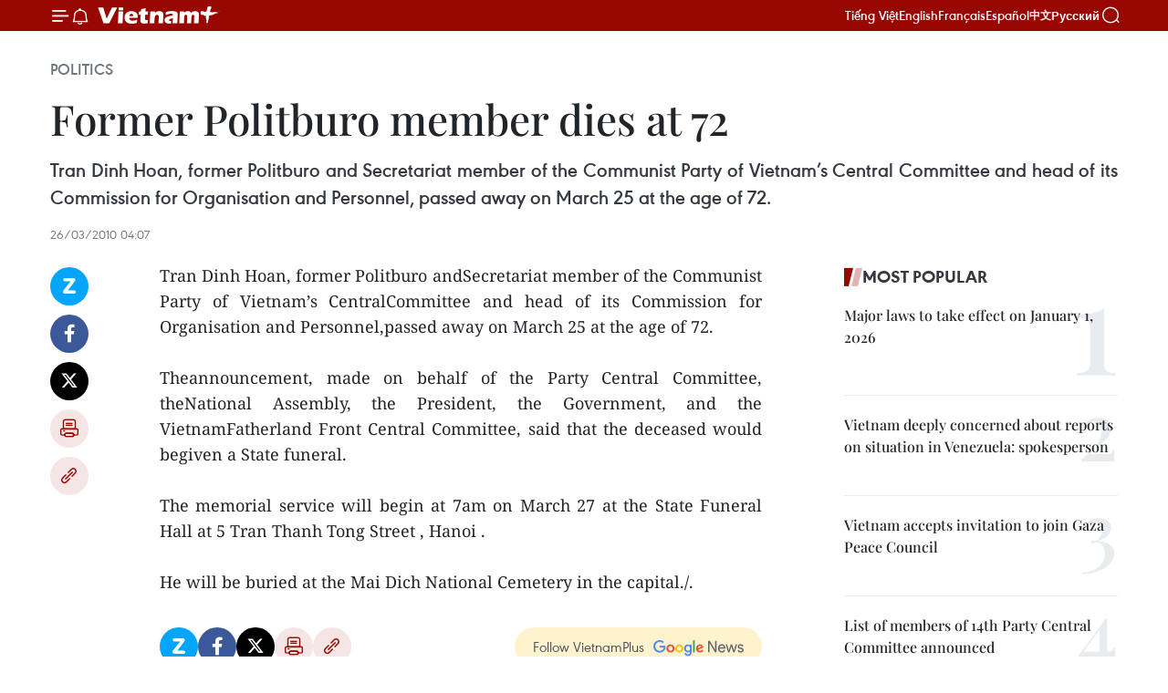

--- FILE ---
content_type: text/html;charset=utf-8
request_url: https://en.vietnamplus.vn/former-politburo-member-dies-at-72-post17788.vnp
body_size: 20730
content:
<!DOCTYPE html> <html lang="en" class="en"> <head> <title>Former Politburo member dies at 72 | Vietnam+ (VietnamPlus)</title> <meta name="description" content="Tran Dinh Hoan, former Politburo andSecretariat member of the Communist Party of Vietnam’s CentralCommittee and head of its Commission for Organisation and Personnel,passed away on March 25 at the age of 72. "/> <meta name="keywords" content=""/> <meta name="news_keywords" content=""/> <meta http-equiv="Content-Type" content="text/html; charset=utf-8" /> <meta http-equiv="X-UA-Compatible" content="IE=edge"/> <meta http-equiv="refresh" content="1800" /> <meta name="revisit-after" content="1 days" /> <meta name="viewport" content="width=device-width, initial-scale=1"> <meta http-equiv="content-language" content="vi" /> <meta name="format-detection" content="telephone=no"/> <meta name="format-detection" content="address=no"/> <meta name="apple-mobile-web-app-capable" content="yes"> <meta name="apple-mobile-web-app-status-bar-style" content="black"> <meta name="apple-mobile-web-app-title" content="Vietnam+ (VietnamPlus)"/> <meta name="referrer" content="no-referrer-when-downgrade"/> <link rel="shortcut icon" href="https://media.vietnamplus.vn/assets/web/styles/img/favicon.ico" type="image/x-icon" /> <link rel="preconnect" href="https://media.vietnamplus.vn"/> <link rel="dns-prefetch" href="https://media.vietnamplus.vn"/> <link rel="preconnect" href="//www.google-analytics.com" /> <link rel="preconnect" href="//www.googletagmanager.com" /> <link rel="preconnect" href="//stc.za.zaloapp.com" /> <link rel="preconnect" href="//fonts.googleapis.com" /> <link rel="preconnect" href="//pagead2.googlesyndication.com"/> <link rel="preconnect" href="//tpc.googlesyndication.com"/> <link rel="preconnect" href="//securepubads.g.doubleclick.net"/> <link rel="preconnect" href="//accounts.google.com"/> <link rel="preconnect" href="//adservice.google.com"/> <link rel="preconnect" href="//adservice.google.com.vn"/> <link rel="preconnect" href="//www.googletagservices.com"/> <link rel="preconnect" href="//partner.googleadservices.com"/> <link rel="preconnect" href="//tpc.googlesyndication.com"/> <link rel="preconnect" href="//za.zdn.vn"/> <link rel="preconnect" href="//sp.zalo.me"/> <link rel="preconnect" href="//connect.facebook.net"/> <link rel="preconnect" href="//www.facebook.com"/> <link rel="dns-prefetch" href="//www.google-analytics.com" /> <link rel="dns-prefetch" href="//www.googletagmanager.com" /> <link rel="dns-prefetch" href="//stc.za.zaloapp.com" /> <link rel="dns-prefetch" href="//fonts.googleapis.com" /> <link rel="dns-prefetch" href="//pagead2.googlesyndication.com"/> <link rel="dns-prefetch" href="//tpc.googlesyndication.com"/> <link rel="dns-prefetch" href="//securepubads.g.doubleclick.net"/> <link rel="dns-prefetch" href="//accounts.google.com"/> <link rel="dns-prefetch" href="//adservice.google.com"/> <link rel="dns-prefetch" href="//adservice.google.com.vn"/> <link rel="dns-prefetch" href="//www.googletagservices.com"/> <link rel="dns-prefetch" href="//partner.googleadservices.com"/> <link rel="dns-prefetch" href="//tpc.googlesyndication.com"/> <link rel="dns-prefetch" href="//za.zdn.vn"/> <link rel="dns-prefetch" href="//sp.zalo.me"/> <link rel="dns-prefetch" href="//connect.facebook.net"/> <link rel="dns-prefetch" href="//www.facebook.com"/> <link rel="dns-prefetch" href="//graph.facebook.com"/> <link rel="dns-prefetch" href="//static.xx.fbcdn.net"/> <link rel="dns-prefetch" href="//staticxx.facebook.com"/> <script> var cmsConfig = { domainDesktop: 'https://en.vietnamplus.vn', domainMobile: 'https://en.vietnamplus.vn', domainApi: 'https://en-api.vietnamplus.vn', domainStatic: 'https://media.vietnamplus.vn', domainLog: 'https://en-log.vietnamplus.vn', googleAnalytics: 'G\-ZF59SL1YG8', siteId: 0, pageType: 1, objectId: 17788, adsZone: 291, allowAds: false, adsLazy: true, antiAdblock: true, }; if (window.location.protocol !== 'https:' && window.location.hostname.indexOf('vietnamplus.vn') !== -1) { window.location = 'https://' + window.location.hostname + window.location.pathname + window.location.hash; } var USER_AGENT=window.navigator&&(window.navigator.userAgent||window.navigator.vendor)||window.opera||"",IS_MOBILE=/Android|webOS|iPhone|iPod|BlackBerry|Windows Phone|IEMobile|Mobile Safari|Opera Mini/i.test(USER_AGENT),IS_REDIRECT=!1;function setCookie(e,o,i){var n=new Date,i=(n.setTime(n.getTime()+24*i*60*60*1e3),"expires="+n.toUTCString());document.cookie=e+"="+o+"; "+i+";path=/;"}function getCookie(e){var o=document.cookie.indexOf(e+"="),i=o+e.length+1;return!o&&e!==document.cookie.substring(0,e.length)||-1===o?null:(-1===(e=document.cookie.indexOf(";",i))&&(e=document.cookie.length),unescape(document.cookie.substring(i,e)))}IS_MOBILE&&getCookie("isDesktop")&&(setCookie("isDesktop",1,-1),window.location=window.location.pathname.replace(".amp", ".vnp")+window.location.search,IS_REDIRECT=!0); </script> <script> if(USER_AGENT && USER_AGENT.indexOf("facebot") <= 0 && USER_AGENT.indexOf("facebookexternalhit") <= 0) { var query = ''; var hash = ''; if (window.location.search) query = window.location.search; if (window.location.hash) hash = window.location.hash; var canonicalUrl = 'https://en.vietnamplus.vn/former-politburo-member-dies-at-72-post17788.vnp' + query + hash ; var curUrl = decodeURIComponent(window.location.href); if(!location.port && canonicalUrl.startsWith("http") && curUrl != canonicalUrl){ window.location.replace(canonicalUrl); } } </script> <meta property="fb:pages" content="120834779440" /> <meta property="fb:app_id" content="1960985707489919" /> <meta name="author" content="Vietnam+ (VietnamPlus)" /> <meta name="copyright" content="Copyright © 2026 by Vietnam+ (VietnamPlus)" /> <meta name="RATING" content="GENERAL" /> <meta name="GENERATOR" content="Vietnam+ (VietnamPlus)" /> <meta content="Vietnam+ (VietnamPlus)" itemprop="sourceOrganization" name="source"/> <meta content="news" itemprop="genre" name="medium"/> <meta name="robots" content="noarchive, max-image-preview:large, index, follow" /> <meta name="GOOGLEBOT" content="noarchive, max-image-preview:large, index, follow" /> <link rel="canonical" href="https://en.vietnamplus.vn/former-politburo-member-dies-at-72-post17788.vnp" /> <meta property="og:site_name" content="Vietnam+ (VietnamPlus)"/> <meta property="og:rich_attachment" content="true"/> <meta property="og:type" content="article"/> <meta property="og:url" content="https://en.vietnamplus.vn/former-politburo-member-dies-at-72-post17788.vnp"/> <meta property="og:image" content="https://mediaen.vietnamplus.vn/images/f579a678cf9e90879541752073c2600597a59656f6a723ef1162b2e75154017371947881e2c666d027fbb55bdba787e504a61813336937a5a390cb2a6e6534c0/hoan.jpg.webp"/> <meta property="og:image:width" content="1200"/> <meta property="og:image:height" content="630"/> <meta property="og:title" content="Former Politburo member dies at 72"/> <meta property="og:description" content="Tran Dinh Hoan, former Politburo andSecretariat member of the Communist Party of Vietnam’s CentralCommittee and head of its Commission for Organisation and Personnel,passed away on March 25 at the age of 72. "/> <meta name="twitter:card" value="summary"/> <meta name="twitter:url" content="https://en.vietnamplus.vn/former-politburo-member-dies-at-72-post17788.vnp"/> <meta name="twitter:title" content="Former Politburo member dies at 72"/> <meta name="twitter:description" content="Tran Dinh Hoan, former Politburo andSecretariat member of the Communist Party of Vietnam’s CentralCommittee and head of its Commission for Organisation and Personnel,passed away on March 25 at the age of 72. "/> <meta name="twitter:image" content="https://mediaen.vietnamplus.vn/images/f579a678cf9e90879541752073c2600597a59656f6a723ef1162b2e75154017371947881e2c666d027fbb55bdba787e504a61813336937a5a390cb2a6e6534c0/hoan.jpg.webp"/> <meta name="twitter:site" content="@Vietnam+ (VietnamPlus)"/> <meta name="twitter:creator" content="@Vietnam+ (VietnamPlus)"/> <meta property="article:publisher" content="https://www.facebook.com/VietnamPlus" /> <meta property="article:tag" content=""/> <meta property="article:section" content="Politics" /> <meta property="article:published_time" content="2010-03-26T11:07:00+0700"/> <meta property="article:modified_time" content="2010-03-26T11:25:06+0700"/> <script type="application/ld+json"> { "@context": "http://schema.org", "@type": "Organization", "name": "Vietnam+ (VietnamPlus)", "url": "https://en.vietnamplus.vn", "logo": "https://media.vietnamplus.vn/assets/web/styles/img/logo.png", "foundingDate": "2008", "founders": [ { "@type": "Person", "name": "Thông tấn xã Việt Nam (TTXVN)" } ], "address": [ { "@type": "PostalAddress", "streetAddress": "Số 05 Lý Thường Kiệt - Hà Nội - Việt Nam", "addressLocality": "Hà Nội City", "addressRegion": "Northeast", "postalCode": "100000", "addressCountry": "VNM" } ], "contactPoint": [ { "@type": "ContactPoint", "telephone": "+84-243-941-1349", "contactType": "customer service" }, { "@type": "ContactPoint", "telephone": "+84-243-941-1348", "contactType": "customer service" } ], "sameAs": [ "https://www.facebook.com/VietnamPlus", "https://www.tiktok.com/@vietnamplus", "https://twitter.com/vietnamplus", "https://www.youtube.com/c/BaoVietnamPlus" ] } </script> <script type="application/ld+json"> { "@context" : "https://schema.org", "@type" : "WebSite", "name": "Vietnam+ (VietnamPlus)", "url": "https://en.vietnamplus.vn", "alternateName" : "Báo điện tử VIETNAMPLUS, Cơ quan của Thông tấn xã Việt Nam (TTXVN)", "potentialAction": { "@type": "SearchAction", "target": { "@type": "EntryPoint", "urlTemplate": "https://en.vietnamplus.vn/search/?q={search_term_string}" }, "query-input": "required name=search_term_string" } } </script> <script type="application/ld+json"> { "@context":"http://schema.org", "@type":"BreadcrumbList", "itemListElement":[ { "@type":"ListItem", "position":1, "item":{ "@id":"https://en.vietnamplus.vn/politics/", "name":"Politics" } } ] } </script> <script type="application/ld+json"> { "@context": "http://schema.org", "@type": "NewsArticle", "mainEntityOfPage":{ "@type":"WebPage", "@id":"https://en.vietnamplus.vn/former-politburo-member-dies-at-72-post17788.vnp" }, "headline": "Former Politburo member dies at 72", "description": "Tran Dinh Hoan, former Politburo andSecretariat member of the Communist Party of Vietnam’s CentralCommittee and head of its Commission for Organisation and Personnel,passed away on March 25 at the age of 72.", "image": { "@type": "ImageObject", "url": "https://mediaen.vietnamplus.vn/images/f579a678cf9e90879541752073c2600597a59656f6a723ef1162b2e75154017371947881e2c666d027fbb55bdba787e504a61813336937a5a390cb2a6e6534c0/hoan.jpg.webp", "width" : 1200, "height" : 675 }, "datePublished": "2010-03-26T11:07:00+0700", "dateModified": "2010-03-26T11:25:06+0700", "author": { "@type": "Person", "name": "" }, "publisher": { "@type": "Organization", "name": "Vietnam+ (VietnamPlus)", "logo": { "@type": "ImageObject", "url": "https://media.vietnamplus.vn/assets/web/styles/img/logo.png" } } } </script> <link rel="preload" href="https://media.vietnamplus.vn/assets/web/styles/css/main.min-1.0.15.css" as="style"> <link rel="preload" href="https://media.vietnamplus.vn/assets/web/js/main.min-1.0.33.js" as="script"> <link rel="preload" href="https://media.vietnamplus.vn/assets/web/js/detail.min-1.0.15.js" as="script"> <link rel="preload" href="https://common.mcms.one/assets/styles/css/vietnamplus-1.0.0.css" as="style"> <link rel="stylesheet" href="https://common.mcms.one/assets/styles/css/vietnamplus-1.0.0.css"> <link id="cms-style" rel="stylesheet" href="https://media.vietnamplus.vn/assets/web/styles/css/main.min-1.0.15.css"> <style>.infographic-page { overflow-x: hidden;
}</style> <script type="text/javascript"> var _metaOgUrl = 'https://en.vietnamplus.vn/former-politburo-member-dies-at-72-post17788.vnp'; var page_title = document.title; var tracked_url = window.location.pathname + window.location.search + window.location.hash; var cate_path = 'politics'; if (cate_path.length > 0) { tracked_url = "/" + cate_path + tracked_url; } </script> <script async="" src="https://www.googletagmanager.com/gtag/js?id=G-ZF59SL1YG8"></script> <script> window.dataLayer = window.dataLayer || []; function gtag(){dataLayer.push(arguments);} gtag('js', new Date()); gtag('config', 'G-ZF59SL1YG8', {page_path: tracked_url}); </script> <script>window.dataLayer = window.dataLayer || [];dataLayer.push({'pageCategory': '/politics'});</script> <script> window.dataLayer = window.dataLayer || []; dataLayer.push({ 'event': 'Pageview', 'articleId': '17788', 'articleTitle': 'Former Politburo member dies at 72', 'articleCategory': 'Politics', 'articleAlowAds': false, 'articleType': 'detail', 'articlePublishDate': '2010-03-26T11:07:00+0700', 'articleThumbnail': 'https://mediaen.vietnamplus.vn/images/f579a678cf9e90879541752073c2600597a59656f6a723ef1162b2e75154017371947881e2c666d027fbb55bdba787e504a61813336937a5a390cb2a6e6534c0/hoan.jpg.webp', 'articleShortUrl': 'https://en.vietnamplus.vn/former-politburo-member-dies-at-72-post17788.vnp', 'articleFullUrl': 'https://en.vietnamplus.vn/former-politburo-member-dies-at-72-post17788.vnp', }); </script> <script type='text/javascript'> gtag('event', 'article_page',{ 'articleId': '17788', 'articleTitle': 'Former Politburo member dies at 72', 'articleCategory': 'Politics', 'articleAlowAds': false, 'articleType': 'detail', 'articlePublishDate': '2010-03-26T11:07:00+0700', 'articleThumbnail': 'https://mediaen.vietnamplus.vn/images/f579a678cf9e90879541752073c2600597a59656f6a723ef1162b2e75154017371947881e2c666d027fbb55bdba787e504a61813336937a5a390cb2a6e6534c0/hoan.jpg.webp', 'articleShortUrl': 'https://en.vietnamplus.vn/former-politburo-member-dies-at-72-post17788.vnp', 'articleFullUrl': 'https://en.vietnamplus.vn/former-politburo-member-dies-at-72-post17788.vnp', }); </script> <script>(function(w,d,s,l,i){w[l]=w[l]||[];w[l].push({'gtm.start': new Date().getTime(),event:'gtm.js'});var f=d.getElementsByTagName(s)[0], j=d.createElement(s),dl=l!='dataLayer'?'&l='+l:'';j.async=true;j.src= 'https://www.googletagmanager.com/gtm.js?id='+i+dl;f.parentNode.insertBefore(j,f); })(window,document,'script','dataLayer','GTM-5WM58F3N');</script> <script type="text/javascript"> !function(){"use strict";function e(e){var t=!(arguments.length>1&&void 0!==arguments[1])||arguments[1],c=document.createElement("script");c.src=e,t?c.type="module":(c.async=!0,c.type="text/javascript",c.setAttribute("nomodule",""));var n=document.getElementsByTagName("script")[0];n.parentNode.insertBefore(c,n)}!function(t,c){!function(t,c,n){var a,o,r;n.accountId=c,null!==(a=t.marfeel)&&void 0!==a||(t.marfeel={}),null!==(o=(r=t.marfeel).cmd)&&void 0!==o||(r.cmd=[]),t.marfeel.config=n;var i="https://sdk.mrf.io/statics";e("".concat(i,"/marfeel-sdk.js?id=").concat(c),!0),e("".concat(i,"/marfeel-sdk.es5.js?id=").concat(c),!1)}(t,c,arguments.length>2&&void 0!==arguments[2]?arguments[2]:{})}(window,2272,{} )}(); </script> <script async src="https://sp.zalo.me/plugins/sdk.js"></script> </head> <body class="detail-page"> <div id="sdaWeb_SdaMasthead" class="rennab rennab-top" data-platform="1" data-position="Web_SdaMasthead"> </div> <header class=" site-header"> <div class="sticky"> <div class="container"> <i class="ic-menu"></i> <i class="ic-bell"></i> <div id="header-news" class="pick-news hidden" data-source="header-latest-news"></div> <a class="small-logo" href="/" title="Vietnam+ (VietnamPlus)">Vietnam+ (VietnamPlus)</a> <ul class="menu"> <li> <a href="https://www.vietnamplus.vn" title="Tiếng Việt" target="_blank">Tiếng Việt</a> </li> <li> <a href="https://en.vietnamplus.vn" title="English" target="_blank" rel="nofollow">English</a> </li> <li> <a href="https://fr.vietnamplus.vn" title="Français" target="_blank" rel="nofollow">Français</a> </li> <li> <a href="https://es.vietnamplus.vn" title="Español" target="_blank" rel="nofollow">Español</a> </li> <li> <a href="https://zh.vietnamplus.vn" title="中文" target="_blank" rel="nofollow">中文</a> </li> <li> <a href="https://ru.vietnamplus.vn" title="Русский" target="_blank" rel="nofollow">Русский</a> </li> </ul> <div class="search-wrapper"> <i class="ic-search"></i> <input type="text" class="search txtsearch" placeholder="Keyword"> </div> </div> </div> </header> <div class="site-body"> <div id="sdaWeb_SdaBackground" class="rennab " data-platform="1" data-position="Web_SdaBackground"> </div> <div class="container"> <div class="breadcrumb breadcrumb-detail"> <h2 class="main"> <a href="https://en.vietnamplus.vn/politics/" title="Politics" class="active">Politics</a> </h2> </div> <div id="sdaWeb_SdaTop" class="rennab " data-platform="1" data-position="Web_SdaTop"> </div> <div class="article"> <h1 class="article__title cms-title "> Former Politburo member dies at 72 </h1> <div class="article__sapo cms-desc"> <div align="justify"><span class="noidung_gioithieu">Tran Dinh Hoan, former Politburo and Secretariat member of the Communist Party of Vietnam’s Central Committee and head of its Commission for Organisation and Personnel, passed away on March 25 at the age of 72. </span></div> </div> <div id="sdaWeb_SdaArticleAfterSapo" class="rennab " data-platform="1" data-position="Web_SdaArticleAfterSapo"> </div> <div class="article__meta"> <time class="time" datetime="2010-03-26T11:07:00+0700" data-time="1269576420" data-friendly="false">Friday, March 26, 2010 11:07</time> <meta class="cms-date" itemprop="datePublished" content="2010-03-26T11:07:00+0700"> </div> <div class="col"> <div class="main-col content-col"> <div class="article__body zce-content-body cms-body" itemprop="articleBody"> <div class="social-pin sticky article__social"> <a href="javascript:void(0);" class="zl zalo-share-button" title="Zalo" data-href="https://en.vietnamplus.vn/former-politburo-member-dies-at-72-post17788.vnp" data-oaid="4486284411240520426" data-layout="1" data-color="blue" data-customize="true">Zalo</a> <a href="javascript:void(0);" class="item fb" data-href="https://en.vietnamplus.vn/former-politburo-member-dies-at-72-post17788.vnp" data-rel="facebook" title="Facebook">Facebook</a> <a href="javascript:void(0);" class="item tw" data-href="https://en.vietnamplus.vn/former-politburo-member-dies-at-72-post17788.vnp" data-rel="twitter" title="Twitter">Twitter</a> <a href="javascript:void(0);" class="bookmark sendbookmark hidden" onclick="ME.sendBookmark(this, 17788);" data-id="17788" title="Bookmark">Bookmark</a> <a href="javascript:void(0);" class="print sendprint" title="Print" data-href="/print-17788.html">Print</a> <a href="javascript:void(0);" class="item link" data-href="https://en.vietnamplus.vn/former-politburo-member-dies-at-72-post17788.vnp" data-rel="copy" title="Copy link">Copy link</a> </div> <div align="justify"> <span class="noidung_gioithieu">Tran Dinh Hoan, former Politburo andSecretariat member of the Communist Party of Vietnam’s CentralCommittee and head of its Commission for Organisation and Personnel,passed away on March 25 at the age of 72. </span> <br><span class="noidung_gioithieu"></span> <br><span class="noidung_gioithieu"> Theannouncement, made on behalf of the Party Central Committee, theNational Assembly, the President, the Government, and the VietnamFatherland Front Central Committee, said that the deceased would begiven a State funeral. </span> <br><span class="noidung_gioithieu"></span> <br><span class="noidung_gioithieu">The memorial service will begin at 7am on March 27 at the State Funeral Hall at 5 Tran Thanh Tong Street , Hanoi . </span> <br><span class="noidung_gioithieu"></span> <br><span class="noidung_gioithieu">He will be buried at the Mai Dich National Cemetery in the capital./.</span>
</div> <div id="sdaWeb_SdaArticleAfterBody" class="rennab " data-platform="1" data-position="Web_SdaArticleAfterBody"> </div> </div> <div id="sdaWeb_SdaArticleAfterTag" class="rennab " data-platform="1" data-position="Web_SdaArticleAfterTag"> </div> <div class="wrap-social"> <div class="social-pin article__social"> <a href="javascript:void(0);" class="zl zalo-share-button" title="Zalo" data-href="https://en.vietnamplus.vn/former-politburo-member-dies-at-72-post17788.vnp" data-oaid="4486284411240520426" data-layout="1" data-color="blue" data-customize="true">Zalo</a> <a href="javascript:void(0);" class="item fb" data-href="https://en.vietnamplus.vn/former-politburo-member-dies-at-72-post17788.vnp" data-rel="facebook" title="Facebook">Facebook</a> <a href="javascript:void(0);" class="item tw" data-href="https://en.vietnamplus.vn/former-politburo-member-dies-at-72-post17788.vnp" data-rel="twitter" title="Twitter">Twitter</a> <a href="javascript:void(0);" class="bookmark sendbookmark hidden" onclick="ME.sendBookmark(this, 17788);" data-id="17788" title="Bookmark">Bookmark</a> <a href="javascript:void(0);" class="print sendprint" title="Print" data-href="/print-17788.html">Print</a> <a href="javascript:void(0);" class="item link" data-href="https://en.vietnamplus.vn/former-politburo-member-dies-at-72-post17788.vnp" data-rel="copy" title="Copy link">Copy link</a> </div> <a href="https://news.google.com/publications/CAAqBwgKMN-18wowlLWFAw?hl=vi&gl=VN&ceid=VN%3Avi" class="google-news" target="_blank" title="Google News">Follow VietnamPlus</a> </div> <div id="sdaWeb_SdaArticleAfterBody1" class="rennab " data-platform="1" data-position="Web_SdaArticleAfterBody1"> </div> <div id="sdaWeb_SdaArticleAfterBody2" class="rennab " data-platform="1" data-position="Web_SdaArticleAfterBody2"> </div> <div class="timeline secondary"> <h3 class="box-heading"> <a href="https://en.vietnamplus.vn/politics/" title="Politics" class="title"> See more </a> </h3> <div class="box-content content-list" data-source="recommendation-291"> <article class="story" data-id="336648"> <figure class="story__thumb"> <a class="cms-link" href="https://en.vietnamplus.vn/former-rok-prime-minister-passes-away-in-ho-chi-minh-city-after-serious-illness-spokesperson-post336648.vnp" title="Former RoK Prime Minister passes away in Ho Chi Minh City after serious illness: spokesperson"> <img class="lazyload" src="[data-uri]" data-src="https://mediaen.vietnamplus.vn/images/9da4796470ca3c96168350672dfb619695ce55b5a2b06bd8f6ed81f0cf8d108cbb26a993fe079473b76f739570b0a7c9/lee.jpg.webp" data-srcset="https://mediaen.vietnamplus.vn/images/9da4796470ca3c96168350672dfb619695ce55b5a2b06bd8f6ed81f0cf8d108cbb26a993fe079473b76f739570b0a7c9/lee.jpg.webp 1x, https://mediaen.vietnamplus.vn/images/5e7862b48ab8e6ec548dd53cc72c6c7895ce55b5a2b06bd8f6ed81f0cf8d108cbb26a993fe079473b76f739570b0a7c9/lee.jpg.webp 2x" alt="Former Prime Minister of the Republic of Korea (RoK) Lee Hae-chan (Photo: Yonhap)"> <noscript><img src="https://mediaen.vietnamplus.vn/images/9da4796470ca3c96168350672dfb619695ce55b5a2b06bd8f6ed81f0cf8d108cbb26a993fe079473b76f739570b0a7c9/lee.jpg.webp" srcset="https://mediaen.vietnamplus.vn/images/9da4796470ca3c96168350672dfb619695ce55b5a2b06bd8f6ed81f0cf8d108cbb26a993fe079473b76f739570b0a7c9/lee.jpg.webp 1x, https://mediaen.vietnamplus.vn/images/5e7862b48ab8e6ec548dd53cc72c6c7895ce55b5a2b06bd8f6ed81f0cf8d108cbb26a993fe079473b76f739570b0a7c9/lee.jpg.webp 2x" alt="Former Prime Minister of the Republic of Korea (RoK) Lee Hae-chan (Photo: Yonhap)" class="image-fallback"></noscript> </a> </figure> <h2 class="story__heading" data-tracking="336648"> <a class=" cms-link" href="https://en.vietnamplus.vn/former-rok-prime-minister-passes-away-in-ho-chi-minh-city-after-serious-illness-spokesperson-post336648.vnp" title="Former RoK Prime Minister passes away in Ho Chi Minh City after serious illness: spokesperson"> Former RoK Prime Minister passes away in Ho Chi Minh City after serious illness: spokesperson </a> </h2> <time class="time" datetime="2026-01-25T21:26:58+0700" data-time="1769351218"> 25/01/2026 21:26 </time> <div class="story__summary story__shorten"> <p>Due to the severity of his illness, former Prime Minister of the Republic of Korea (RoK) Lee Hae-chan passed away in Ho Chi Minh City, Vietnamese Ministry of Foreign Affairs spokesperson Pham Thu Hang said on January 25.</p> </div> </article> <article class="story" data-id="336647"> <figure class="story__thumb"> <a class="cms-link" href="https://en.vietnamplus.vn/leaders-of-countries-intl-organisations-send-congratulations-to-party-general-secretary-to-lam-post336647.vnp" title="Leaders of countries, int’l organisations send congratulations to Party General Secretary To Lam"> <img class="lazyload" src="[data-uri]" data-src="https://mediaen.vietnamplus.vn/images/9da4796470ca3c96168350672dfb619695ce55b5a2b06bd8f6ed81f0cf8d108c5146c7dfad351c673bcbafe8355ef28b767b99c0324ef21feb4c15d816c5fb31/lam1-2400.jpg.webp" data-srcset="https://mediaen.vietnamplus.vn/images/9da4796470ca3c96168350672dfb619695ce55b5a2b06bd8f6ed81f0cf8d108c5146c7dfad351c673bcbafe8355ef28b767b99c0324ef21feb4c15d816c5fb31/lam1-2400.jpg.webp 1x, https://mediaen.vietnamplus.vn/images/5e7862b48ab8e6ec548dd53cc72c6c7895ce55b5a2b06bd8f6ed81f0cf8d108c5146c7dfad351c673bcbafe8355ef28b767b99c0324ef21feb4c15d816c5fb31/lam1-2400.jpg.webp 2x" alt="Party General Secretary To Lam (Photo: VNA)"> <noscript><img src="https://mediaen.vietnamplus.vn/images/9da4796470ca3c96168350672dfb619695ce55b5a2b06bd8f6ed81f0cf8d108c5146c7dfad351c673bcbafe8355ef28b767b99c0324ef21feb4c15d816c5fb31/lam1-2400.jpg.webp" srcset="https://mediaen.vietnamplus.vn/images/9da4796470ca3c96168350672dfb619695ce55b5a2b06bd8f6ed81f0cf8d108c5146c7dfad351c673bcbafe8355ef28b767b99c0324ef21feb4c15d816c5fb31/lam1-2400.jpg.webp 1x, https://mediaen.vietnamplus.vn/images/5e7862b48ab8e6ec548dd53cc72c6c7895ce55b5a2b06bd8f6ed81f0cf8d108c5146c7dfad351c673bcbafe8355ef28b767b99c0324ef21feb4c15d816c5fb31/lam1-2400.jpg.webp 2x" alt="Party General Secretary To Lam (Photo: VNA)" class="image-fallback"></noscript> </a> </figure> <h2 class="story__heading" data-tracking="336647"> <a class=" cms-link" href="https://en.vietnamplus.vn/leaders-of-countries-intl-organisations-send-congratulations-to-party-general-secretary-to-lam-post336647.vnp" title="Leaders of countries, int’l organisations send congratulations to Party General Secretary To Lam"> Leaders of countries, int’l organisations send congratulations to Party General Secretary To Lam </a> </h2> <time class="time" datetime="2026-01-25T19:34:09+0700" data-time="1769344449"> 25/01/2026 19:34 </time> <div class="story__summary story__shorten"> <p>Leaders of countries and international organisations have sent their congratulatory messages and letters to To Lam on his re-election as General Secretary of the 14th Central Committee of the Communist Party of Vietnam (CPV).</p> </div> </article> <article class="story" data-id="336644"> <figure class="story__thumb"> <a class="cms-link" href="https://en.vietnamplus.vn/vietnamese-indian-peoples-strengthen-friendship-post336644.vnp" title="Vietnamese, Indian peoples strengthen friendship"> <img class="lazyload" src="[data-uri]" data-src="https://mediaen.vietnamplus.vn/images/156eb6e2a1948681b5ec015e39b3ce4bf343e6010e6045e69ea023936100d8be219b1d0eebabce96de101de17c55b7f3/india.jpg.webp" data-srcset="https://mediaen.vietnamplus.vn/images/156eb6e2a1948681b5ec015e39b3ce4bf343e6010e6045e69ea023936100d8be219b1d0eebabce96de101de17c55b7f3/india.jpg.webp 1x, https://mediaen.vietnamplus.vn/images/6f8fc6c0201b7be6ef8c568d0acb3bd4f343e6010e6045e69ea023936100d8be219b1d0eebabce96de101de17c55b7f3/india.jpg.webp 2x" alt="An art performance at the ceremony (Photo: VNA)"> <noscript><img src="https://mediaen.vietnamplus.vn/images/156eb6e2a1948681b5ec015e39b3ce4bf343e6010e6045e69ea023936100d8be219b1d0eebabce96de101de17c55b7f3/india.jpg.webp" srcset="https://mediaen.vietnamplus.vn/images/156eb6e2a1948681b5ec015e39b3ce4bf343e6010e6045e69ea023936100d8be219b1d0eebabce96de101de17c55b7f3/india.jpg.webp 1x, https://mediaen.vietnamplus.vn/images/6f8fc6c0201b7be6ef8c568d0acb3bd4f343e6010e6045e69ea023936100d8be219b1d0eebabce96de101de17c55b7f3/india.jpg.webp 2x" alt="An art performance at the ceremony (Photo: VNA)" class="image-fallback"></noscript> </a> </figure> <h2 class="story__heading" data-tracking="336644"> <a class=" cms-link" href="https://en.vietnamplus.vn/vietnamese-indian-peoples-strengthen-friendship-post336644.vnp" title="Vietnamese, Indian peoples strengthen friendship"> Vietnamese, Indian peoples strengthen friendship </a> </h2> <time class="time" datetime="2026-01-25T18:21:33+0700" data-time="1769340093"> 25/01/2026 18:21 </time> <div class="story__summary story__shorten"> <p>Over the past decade, bilateral ties have made strong strides across political, economic, cultural and religious cooperation, as well as people-to-people exchanges.</p> </div> </article> <article class="story" data-id="336642"> <figure class="story__thumb"> <a class="cms-link" href="https://en.vietnamplus.vn/top-legislator-pays-tribute-to-former-party-state-leaders-post336642.vnp" title="Top legislator pays tribute to former party, state leaders"> <img class="lazyload" src="[data-uri]" data-src="https://mediaen.vietnamplus.vn/images/7d1b1ad3fc9563dcff6a3a0b9636850cd0cc0b0c7f351cd17fe916d506d7359b271e00e8dd28b7d232620b8b71c4495e03a91f0e635241d876a9b173ce529224/truong-my-hoa.jpg.webp" data-srcset="https://mediaen.vietnamplus.vn/images/7d1b1ad3fc9563dcff6a3a0b9636850cd0cc0b0c7f351cd17fe916d506d7359b271e00e8dd28b7d232620b8b71c4495e03a91f0e635241d876a9b173ce529224/truong-my-hoa.jpg.webp 1x, https://mediaen.vietnamplus.vn/images/9208427127649c9760468496aed1bd78d0cc0b0c7f351cd17fe916d506d7359b271e00e8dd28b7d232620b8b71c4495e03a91f0e635241d876a9b173ce529224/truong-my-hoa.jpg.webp 2x" alt="Chairman of the National Assembly Tran Thanh Man (R) visits and extends New Year greetings to the family of Truong My Hoa, former Vice President and former Vice Chairwoman of the National Assembly, in Ho Chi Minh City on January 25. (Photo: VNA)"> <noscript><img src="https://mediaen.vietnamplus.vn/images/7d1b1ad3fc9563dcff6a3a0b9636850cd0cc0b0c7f351cd17fe916d506d7359b271e00e8dd28b7d232620b8b71c4495e03a91f0e635241d876a9b173ce529224/truong-my-hoa.jpg.webp" srcset="https://mediaen.vietnamplus.vn/images/7d1b1ad3fc9563dcff6a3a0b9636850cd0cc0b0c7f351cd17fe916d506d7359b271e00e8dd28b7d232620b8b71c4495e03a91f0e635241d876a9b173ce529224/truong-my-hoa.jpg.webp 1x, https://mediaen.vietnamplus.vn/images/9208427127649c9760468496aed1bd78d0cc0b0c7f351cd17fe916d506d7359b271e00e8dd28b7d232620b8b71c4495e03a91f0e635241d876a9b173ce529224/truong-my-hoa.jpg.webp 2x" alt="Chairman of the National Assembly Tran Thanh Man (R) visits and extends New Year greetings to the family of Truong My Hoa, former Vice President and former Vice Chairwoman of the National Assembly, in Ho Chi Minh City on January 25. (Photo: VNA)" class="image-fallback"></noscript> </a> </figure> <h2 class="story__heading" data-tracking="336642"> <a class=" cms-link" href="https://en.vietnamplus.vn/top-legislator-pays-tribute-to-former-party-state-leaders-post336642.vnp" title="Top legislator pays tribute to former party, state leaders"> Top legislator pays tribute to former party, state leaders </a> </h2> <time class="time" datetime="2026-01-25T18:08:16+0700" data-time="1769339296"> 25/01/2026 18:08 </time> <div class="story__summary story__shorten"> <p>During a visit to former Vice President and former Vice Chairwoman of the NA Truong My Hoa, Chairman Man spoke highly of her thoughtful and constructive contributions to the Party, State and parliament. He also commended her active engagement in meaningful social welfare activities in her current roles as the head of the Vu A Dinh Scholarship Fund and the “For Beloved Hoang Sa–Truong Sa” club.</p> </div> </article> <article class="story" data-id="336636"> <figure class="story__thumb"> <a class="cms-link" href="https://en.vietnamplus.vn/lao-top-leaders-state-visit-reflects-high-level-of-bilateral-political-trust-diplomat-post336636.vnp" title="Lao top leader’s state visit reflects high level of bilateral political trust: diplomat"> <img class="lazyload" src="[data-uri]" data-src="https://mediaen.vietnamplus.vn/images/7d1b1ad3fc9563dcff6a3a0b9636850c89ce8c44b3e931a8ce5a44598c6fe96fcf235ed5cc8f5faf160a4a8c630ba2e4813fcd1e0a18042b5500bcf98ed87fa6/nguyen-minh-tam-vna.jpg.webp" data-srcset="https://mediaen.vietnamplus.vn/images/7d1b1ad3fc9563dcff6a3a0b9636850c89ce8c44b3e931a8ce5a44598c6fe96fcf235ed5cc8f5faf160a4a8c630ba2e4813fcd1e0a18042b5500bcf98ed87fa6/nguyen-minh-tam-vna.jpg.webp 1x, https://mediaen.vietnamplus.vn/images/9208427127649c9760468496aed1bd7889ce8c44b3e931a8ce5a44598c6fe96fcf235ed5cc8f5faf160a4a8c630ba2e4813fcd1e0a18042b5500bcf98ed87fa6/nguyen-minh-tam-vna.jpg.webp 2x" alt="Vietnamese Ambassador to Laos Nguyen Minh Tam (Photo: VNA)"> <noscript><img src="https://mediaen.vietnamplus.vn/images/7d1b1ad3fc9563dcff6a3a0b9636850c89ce8c44b3e931a8ce5a44598c6fe96fcf235ed5cc8f5faf160a4a8c630ba2e4813fcd1e0a18042b5500bcf98ed87fa6/nguyen-minh-tam-vna.jpg.webp" srcset="https://mediaen.vietnamplus.vn/images/7d1b1ad3fc9563dcff6a3a0b9636850c89ce8c44b3e931a8ce5a44598c6fe96fcf235ed5cc8f5faf160a4a8c630ba2e4813fcd1e0a18042b5500bcf98ed87fa6/nguyen-minh-tam-vna.jpg.webp 1x, https://mediaen.vietnamplus.vn/images/9208427127649c9760468496aed1bd7889ce8c44b3e931a8ce5a44598c6fe96fcf235ed5cc8f5faf160a4a8c630ba2e4813fcd1e0a18042b5500bcf98ed87fa6/nguyen-minh-tam-vna.jpg.webp 2x" alt="Vietnamese Ambassador to Laos Nguyen Minh Tam (Photo: VNA)" class="image-fallback"></noscript> </a> </figure> <h2 class="story__heading" data-tracking="336636"> <a class=" cms-link" href="https://en.vietnamplus.vn/lao-top-leaders-state-visit-reflects-high-level-of-bilateral-political-trust-diplomat-post336636.vnp" title="Lao top leader’s state visit reflects high level of bilateral political trust: diplomat"> Lao top leader’s state visit reflects high level of bilateral political trust: diplomat </a> </h2> <time class="time" datetime="2026-01-25T17:32:00+0700" data-time="1769337120"> 25/01/2026 17:32 </time> <div class="story__summary story__shorten"> <p>The Vietnam visit by Party General Secretary and President of Laos Thongloun Sisoulith will further clarify, concretise and synchronously implement the concept of “strategic cohesion” across all areas of cooperation, contributing to the continued deepening, effectiveness and sustainability of the great friendship, special solidarity and comprehensive cooperation between the two countries.</p> </div> </article> <div id="sdaWeb_SdaNative1" class="rennab " data-platform="1" data-position="Web_SdaNative1"> </div> <article class="story" data-id="336631"> <figure class="story__thumb"> <a class="cms-link" href="https://en.vietnamplus.vn/laos-always-regards-relations-with-vietnam-as-top-foreign-policy-priority-ambassador-post336631.vnp" title="Laos always regards relations with Vietnam as top foreign policy priority: ambassador"> <img class="lazyload" src="[data-uri]" data-src="https://mediaen.vietnamplus.vn/images/7d1b1ad3fc9563dcff6a3a0b9636850c790e4c28b22035df374c3280c9e0aab64397acf80c4e277c0292d4a8130f35ccc131248de17b6dfcc4ab6b83342a1cbf/lao-ambassador-vna.jpg.webp" data-srcset="https://mediaen.vietnamplus.vn/images/7d1b1ad3fc9563dcff6a3a0b9636850c790e4c28b22035df374c3280c9e0aab64397acf80c4e277c0292d4a8130f35ccc131248de17b6dfcc4ab6b83342a1cbf/lao-ambassador-vna.jpg.webp 1x, https://mediaen.vietnamplus.vn/images/9208427127649c9760468496aed1bd78790e4c28b22035df374c3280c9e0aab64397acf80c4e277c0292d4a8130f35ccc131248de17b6dfcc4ab6b83342a1cbf/lao-ambassador-vna.jpg.webp 2x" alt="Lao Ambassador to Vietnam Khamphao Ernthavanh (Photo: VNA)"> <noscript><img src="https://mediaen.vietnamplus.vn/images/7d1b1ad3fc9563dcff6a3a0b9636850c790e4c28b22035df374c3280c9e0aab64397acf80c4e277c0292d4a8130f35ccc131248de17b6dfcc4ab6b83342a1cbf/lao-ambassador-vna.jpg.webp" srcset="https://mediaen.vietnamplus.vn/images/7d1b1ad3fc9563dcff6a3a0b9636850c790e4c28b22035df374c3280c9e0aab64397acf80c4e277c0292d4a8130f35ccc131248de17b6dfcc4ab6b83342a1cbf/lao-ambassador-vna.jpg.webp 1x, https://mediaen.vietnamplus.vn/images/9208427127649c9760468496aed1bd78790e4c28b22035df374c3280c9e0aab64397acf80c4e277c0292d4a8130f35ccc131248de17b6dfcc4ab6b83342a1cbf/lao-ambassador-vna.jpg.webp 2x" alt="Lao Ambassador to Vietnam Khamphao Ernthavanh (Photo: VNA)" class="image-fallback"></noscript> </a> </figure> <h2 class="story__heading" data-tracking="336631"> <a class=" cms-link" href="https://en.vietnamplus.vn/laos-always-regards-relations-with-vietnam-as-top-foreign-policy-priority-ambassador-post336631.vnp" title="Laos always regards relations with Vietnam as top foreign policy priority: ambassador"> Laos always regards relations with Vietnam as top foreign policy priority: ambassador </a> </h2> <time class="time" datetime="2026-01-25T16:25:44+0700" data-time="1769333144"> 25/01/2026 16:25 </time> <div class="story__summary story__shorten"> <p>Laos highly values Vietnam’s major and comprehensive achievements over 40 years of renewal as well as the strategic directions outlined by the 14th congress. These achievements have enhanced Vietnam’s role and standing in Southeast Asia and on the global stage, while also providing inspiration and valuable lessons for developing countries, including Laos.</p> </div> </article> <article class="story" data-id="336630"> <figure class="story__thumb"> <a class="cms-link" href="https://en.vietnamplus.vn/party-chief-urges-promoting-image-of-new-vietnam-post336630.vnp" title="Party chief urges promoting image of “new Vietnam”"> <img class="lazyload" src="[data-uri]" data-src="https://mediaen.vietnamplus.vn/images/156eb6e2a1948681b5ec015e39b3ce4be41c854507664549065ea1ace3dc1ab2c9cbe48209272eeb41c5f6baccd45d7a/to-lam-1.jpg.webp" data-srcset="https://mediaen.vietnamplus.vn/images/156eb6e2a1948681b5ec015e39b3ce4be41c854507664549065ea1ace3dc1ab2c9cbe48209272eeb41c5f6baccd45d7a/to-lam-1.jpg.webp 1x, https://mediaen.vietnamplus.vn/images/6f8fc6c0201b7be6ef8c568d0acb3bd4e41c854507664549065ea1ace3dc1ab2c9cbe48209272eeb41c5f6baccd45d7a/to-lam-1.jpg.webp 2x" alt="Party General Secretary To Lam speaks at the meeting with Vietnamese ambassadors and heads of representative missions abroad (Photo: VNA)"> <noscript><img src="https://mediaen.vietnamplus.vn/images/156eb6e2a1948681b5ec015e39b3ce4be41c854507664549065ea1ace3dc1ab2c9cbe48209272eeb41c5f6baccd45d7a/to-lam-1.jpg.webp" srcset="https://mediaen.vietnamplus.vn/images/156eb6e2a1948681b5ec015e39b3ce4be41c854507664549065ea1ace3dc1ab2c9cbe48209272eeb41c5f6baccd45d7a/to-lam-1.jpg.webp 1x, https://mediaen.vietnamplus.vn/images/6f8fc6c0201b7be6ef8c568d0acb3bd4e41c854507664549065ea1ace3dc1ab2c9cbe48209272eeb41c5f6baccd45d7a/to-lam-1.jpg.webp 2x" alt="Party General Secretary To Lam speaks at the meeting with Vietnamese ambassadors and heads of representative missions abroad (Photo: VNA)" class="image-fallback"></noscript> </a> </figure> <h2 class="story__heading" data-tracking="336630"> <a class=" cms-link" href="https://en.vietnamplus.vn/party-chief-urges-promoting-image-of-new-vietnam-post336630.vnp" title="Party chief urges promoting image of “new Vietnam”"> Party chief urges promoting image of “new Vietnam” </a> </h2> <time class="time" datetime="2026-01-25T16:12:53+0700" data-time="1769332373"> 25/01/2026 16:12 </time> <div class="story__summary story__shorten"> <p>Party General Secretary To Lam underscored that, in the context of profound and rapid changes in the international and regional environment, foreign affairs and international integration have been identified - alongside national defence and security - as a “key and permanent task” of the Party and the State.</p> </div> </article> <article class="story" data-id="336627"> <figure class="story__thumb"> <a class="cms-link" href="https://en.vietnamplus.vn/vietnam-attends-2nd-global-buddhist-summit-in-india-post336627.vnp" title="Vietnam attends 2nd Global Buddhist Summit in India"> <img class="lazyload" src="[data-uri]" data-src="https://mediaen.vietnamplus.vn/images/9da4796470ca3c96168350672dfb619695ce55b5a2b06bd8f6ed81f0cf8d108ccddcf1c64d6086f44589f6e77094ca4203a91f0e635241d876a9b173ce529224/summit1.jpg.webp" data-srcset="https://mediaen.vietnamplus.vn/images/9da4796470ca3c96168350672dfb619695ce55b5a2b06bd8f6ed81f0cf8d108ccddcf1c64d6086f44589f6e77094ca4203a91f0e635241d876a9b173ce529224/summit1.jpg.webp 1x, https://mediaen.vietnamplus.vn/images/5e7862b48ab8e6ec548dd53cc72c6c7895ce55b5a2b06bd8f6ed81f0cf8d108ccddcf1c64d6086f44589f6e77094ca4203a91f0e635241d876a9b173ce529224/summit1.jpg.webp 2x" alt="The 2nd Global Buddhist Summit opens in New Delhi, India, on the morning of January 24. (Photo: VNA)"> <noscript><img src="https://mediaen.vietnamplus.vn/images/9da4796470ca3c96168350672dfb619695ce55b5a2b06bd8f6ed81f0cf8d108ccddcf1c64d6086f44589f6e77094ca4203a91f0e635241d876a9b173ce529224/summit1.jpg.webp" srcset="https://mediaen.vietnamplus.vn/images/9da4796470ca3c96168350672dfb619695ce55b5a2b06bd8f6ed81f0cf8d108ccddcf1c64d6086f44589f6e77094ca4203a91f0e635241d876a9b173ce529224/summit1.jpg.webp 1x, https://mediaen.vietnamplus.vn/images/5e7862b48ab8e6ec548dd53cc72c6c7895ce55b5a2b06bd8f6ed81f0cf8d108ccddcf1c64d6086f44589f6e77094ca4203a91f0e635241d876a9b173ce529224/summit1.jpg.webp 2x" alt="The 2nd Global Buddhist Summit opens in New Delhi, India, on the morning of January 24. (Photo: VNA)" class="image-fallback"></noscript> </a> </figure> <h2 class="story__heading" data-tracking="336627"> <a class=" cms-link" href="https://en.vietnamplus.vn/vietnam-attends-2nd-global-buddhist-summit-in-india-post336627.vnp" title="Vietnam attends 2nd Global Buddhist Summit in India"> Vietnam attends 2nd Global Buddhist Summit in India </a> </h2> <time class="time" datetime="2026-01-25T14:58:48+0700" data-time="1769327928"> 25/01/2026 14:58 </time> <div class="story__summary story__shorten"> <p>Alongside Buddhist activities closely intertwined with social life and the successful organisation of four United Nations Day of Vesak celebrations, Vietnamese Buddhism has demonstrated a strong spirit of unity and responsibility, making practical contributions to promoting harmonious coexistence and peace for the international community.</p> </div> </article> <article class="story" data-id="336626"> <figure class="story__thumb"> <a class="cms-link" href="https://en.vietnamplus.vn/moving-forward-victory-is-certain-party-chief-post336626.vnp" title="Moving forward, victory is certain: Party chief"> <img class="lazyload" src="[data-uri]" data-src="https://mediaen.vietnamplus.vn/images/9da4796470ca3c96168350672dfb619695ce55b5a2b06bd8f6ed81f0cf8d108cf1aa8d9ae0ca069db784e6858c98ce85/lam1.jpg.webp" data-srcset="https://mediaen.vietnamplus.vn/images/9da4796470ca3c96168350672dfb619695ce55b5a2b06bd8f6ed81f0cf8d108cf1aa8d9ae0ca069db784e6858c98ce85/lam1.jpg.webp 1x, https://mediaen.vietnamplus.vn/images/5e7862b48ab8e6ec548dd53cc72c6c7895ce55b5a2b06bd8f6ed81f0cf8d108cf1aa8d9ae0ca069db784e6858c98ce85/lam1.jpg.webp 2x" alt="General Secretary of the Central Committee of the Communist Party of Vietnam To Lam (Photo: VNA)"> <noscript><img src="https://mediaen.vietnamplus.vn/images/9da4796470ca3c96168350672dfb619695ce55b5a2b06bd8f6ed81f0cf8d108cf1aa8d9ae0ca069db784e6858c98ce85/lam1.jpg.webp" srcset="https://mediaen.vietnamplus.vn/images/9da4796470ca3c96168350672dfb619695ce55b5a2b06bd8f6ed81f0cf8d108cf1aa8d9ae0ca069db784e6858c98ce85/lam1.jpg.webp 1x, https://mediaen.vietnamplus.vn/images/5e7862b48ab8e6ec548dd53cc72c6c7895ce55b5a2b06bd8f6ed81f0cf8d108cf1aa8d9ae0ca069db784e6858c98ce85/lam1.jpg.webp 2x" alt="General Secretary of the Central Committee of the Communist Party of Vietnam To Lam (Photo: VNA)" class="image-fallback"></noscript> </a> </figure> <h2 class="story__heading" data-tracking="336626"> <a class=" cms-link" href="https://en.vietnamplus.vn/moving-forward-victory-is-certain-party-chief-post336626.vnp" title="Moving forward, victory is certain: Party chief"> Moving forward, victory is certain: Party chief </a> </h2> <time class="time" datetime="2026-01-25T13:01:38+0700" data-time="1769320898"> 25/01/2026 13:01 </time> <div class="story__summary story__shorten"> <p>In an article written on this occasion, the Party chief recalled President Ho Chi Minh’s call to action, “Forward! Total victory will be ours!” and emphasised that today the late President’s appeal still surges with momentum, “spurring us to strengthen our resolve, overcome poverty and backwardness, and build a prosperous and happy country.”</p> </div> </article> <article class="story" data-id="336616"> <figure class="story__thumb"> <a class="cms-link" href="https://en.vietnamplus.vn/14th-national-party-congress-marks-new-era-expands-vietnams-global-role-australian-scholar-post336616.vnp" title="14th National Party Congress marks new era, expands Vietnam’s global role: Australian scholar"> <img class="lazyload" src="[data-uri]" data-src="https://mediaen.vietnamplus.vn/images/7d1b1ad3fc9563dcff6a3a0b9636850c585f3af742db94334ad31558eeae4e8aa25065249d179febb04f0f489dbc1bf8d32ffe00c4678f2100720f6642d3d320/gs-carl-thayer-resize.jpg.webp" data-srcset="https://mediaen.vietnamplus.vn/images/7d1b1ad3fc9563dcff6a3a0b9636850c585f3af742db94334ad31558eeae4e8aa25065249d179febb04f0f489dbc1bf8d32ffe00c4678f2100720f6642d3d320/gs-carl-thayer-resize.jpg.webp 1x, https://mediaen.vietnamplus.vn/images/9208427127649c9760468496aed1bd78585f3af742db94334ad31558eeae4e8aa25065249d179febb04f0f489dbc1bf8d32ffe00c4678f2100720f6642d3d320/gs-carl-thayer-resize.jpg.webp 2x" alt="Professor Carl Thayer grants an interview to the Vietnam News Agency. (Photo: VNA)"> <noscript><img src="https://mediaen.vietnamplus.vn/images/7d1b1ad3fc9563dcff6a3a0b9636850c585f3af742db94334ad31558eeae4e8aa25065249d179febb04f0f489dbc1bf8d32ffe00c4678f2100720f6642d3d320/gs-carl-thayer-resize.jpg.webp" srcset="https://mediaen.vietnamplus.vn/images/7d1b1ad3fc9563dcff6a3a0b9636850c585f3af742db94334ad31558eeae4e8aa25065249d179febb04f0f489dbc1bf8d32ffe00c4678f2100720f6642d3d320/gs-carl-thayer-resize.jpg.webp 1x, https://mediaen.vietnamplus.vn/images/9208427127649c9760468496aed1bd78585f3af742db94334ad31558eeae4e8aa25065249d179febb04f0f489dbc1bf8d32ffe00c4678f2100720f6642d3d320/gs-carl-thayer-resize.jpg.webp 2x" alt="Professor Carl Thayer grants an interview to the Vietnam News Agency. (Photo: VNA)" class="image-fallback"></noscript> </a> </figure> <h2 class="story__heading" data-tracking="336616"> <a class=" cms-link" href="https://en.vietnamplus.vn/14th-national-party-congress-marks-new-era-expands-vietnams-global-role-australian-scholar-post336616.vnp" title="14th National Party Congress marks new era, expands Vietnam’s global role: Australian scholar"> 14th National Party Congress marks new era, expands Vietnam’s global role: Australian scholar </a> </h2> <time class="time" datetime="2026-01-25T06:13:28+0700" data-time="1769296408"> 25/01/2026 06:13 </time> <div class="story__summary story__shorten"> <p>Emeritus Professor Carl Thayer said the 14th National Party Congress was particularly significant in refining and completing strategic orientations that have been carefully prepared over time.</p> </div> </article> <article class="story" data-id="336623"> <figure class="story__thumb"> <a class="cms-link" href="https://en.vietnamplus.vn/russian-president-congratulates-vietnamese-party-leader-during-phone-talks-post336623.vnp" title="Russian President congratulates Vietnamese Party leader during phone talks"> <img class="lazyload" src="[data-uri]" data-src="https://mediaen.vietnamplus.vn/images/[base64]/russian-president-congratulates-vietnamese-party-leader-1.jpg.webp" data-srcset="https://mediaen.vietnamplus.vn/images/[base64]/russian-president-congratulates-vietnamese-party-leader-1.jpg.webp 1x, https://mediaen.vietnamplus.vn/images/[base64]/russian-president-congratulates-vietnamese-party-leader-1.jpg.webp 2x" alt="Party General Secretary To Lam and officials at the phone talks with Russian President Vladimir Putin on January 24 (Photo: VNA)"> <noscript><img src="https://mediaen.vietnamplus.vn/images/[base64]/russian-president-congratulates-vietnamese-party-leader-1.jpg.webp" srcset="https://mediaen.vietnamplus.vn/images/[base64]/russian-president-congratulates-vietnamese-party-leader-1.jpg.webp 1x, https://mediaen.vietnamplus.vn/images/[base64]/russian-president-congratulates-vietnamese-party-leader-1.jpg.webp 2x" alt="Party General Secretary To Lam and officials at the phone talks with Russian President Vladimir Putin on January 24 (Photo: VNA)" class="image-fallback"></noscript> </a> </figure> <h2 class="story__heading" data-tracking="336623"> <a class=" cms-link" href="https://en.vietnamplus.vn/russian-president-congratulates-vietnamese-party-leader-during-phone-talks-post336623.vnp" title="Russian President congratulates Vietnamese Party leader during phone talks"> Russian President congratulates Vietnamese Party leader during phone talks </a> </h2> <time class="time" datetime="2026-01-24T21:57:21+0700" data-time="1769266641"> 24/01/2026 21:57 </time> <div class="story__summary story__shorten"> <p>The two leaders expressed their readiness to engage in constructive and open discussions in the spirit of mutual understanding, respect, and harmonisation of interests to elevate cooperation in traditional areas and expand ties to new potential ones.</p> </div> </article> <article class="story" data-id="336622"> <figure class="story__thumb"> <a class="cms-link" href="https://en.vietnamplus.vn/foreign-leaders-extend-congratulations-to-party-general-secretary-to-lam-post336622.vnp" title="Foreign leaders extend congratulations to Party General Secretary To Lam"> <img class="lazyload" src="[data-uri]" data-src="https://mediaen.vietnamplus.vn/images/67e7c5da7b82c2ed0870d4ffb4f585377a222377a1e549c144d6fc3368e60fe311efa14a2938b35d2eefdce7f566f57e2eb595a0994f9db73ee6ccdab0a6f193d39aa9b228ac7b6d9aa746ca40f815da/party-general-secretary-to-lam-2.jpg.webp" data-srcset="https://mediaen.vietnamplus.vn/images/67e7c5da7b82c2ed0870d4ffb4f585377a222377a1e549c144d6fc3368e60fe311efa14a2938b35d2eefdce7f566f57e2eb595a0994f9db73ee6ccdab0a6f193d39aa9b228ac7b6d9aa746ca40f815da/party-general-secretary-to-lam-2.jpg.webp 1x, https://mediaen.vietnamplus.vn/images/39916dc774c6b4fa2683238f57b136707a222377a1e549c144d6fc3368e60fe311efa14a2938b35d2eefdce7f566f57e2eb595a0994f9db73ee6ccdab0a6f193d39aa9b228ac7b6d9aa746ca40f815da/party-general-secretary-to-lam-2.jpg.webp 2x" alt="General Secretary of the 14th Central Committee of the Communist Party of Vietnam To Lam (Photo: VNA)"> <noscript><img src="https://mediaen.vietnamplus.vn/images/67e7c5da7b82c2ed0870d4ffb4f585377a222377a1e549c144d6fc3368e60fe311efa14a2938b35d2eefdce7f566f57e2eb595a0994f9db73ee6ccdab0a6f193d39aa9b228ac7b6d9aa746ca40f815da/party-general-secretary-to-lam-2.jpg.webp" srcset="https://mediaen.vietnamplus.vn/images/67e7c5da7b82c2ed0870d4ffb4f585377a222377a1e549c144d6fc3368e60fe311efa14a2938b35d2eefdce7f566f57e2eb595a0994f9db73ee6ccdab0a6f193d39aa9b228ac7b6d9aa746ca40f815da/party-general-secretary-to-lam-2.jpg.webp 1x, https://mediaen.vietnamplus.vn/images/39916dc774c6b4fa2683238f57b136707a222377a1e549c144d6fc3368e60fe311efa14a2938b35d2eefdce7f566f57e2eb595a0994f9db73ee6ccdab0a6f193d39aa9b228ac7b6d9aa746ca40f815da/party-general-secretary-to-lam-2.jpg.webp 2x" alt="General Secretary of the 14th Central Committee of the Communist Party of Vietnam To Lam (Photo: VNA)" class="image-fallback"></noscript> </a> </figure> <h2 class="story__heading" data-tracking="336622"> <a class=" cms-link" href="https://en.vietnamplus.vn/foreign-leaders-extend-congratulations-to-party-general-secretary-to-lam-post336622.vnp" title="Foreign leaders extend congratulations to Party General Secretary To Lam"> Foreign leaders extend congratulations to Party General Secretary To Lam </a> </h2> <time class="time" datetime="2026-01-24T21:18:35+0700" data-time="1769264315"> 24/01/2026 21:18 </time> <div class="story__summary story__shorten"> <p>First Secretary of the Communist Party of Cuba Central Committee and President of Cuba Miguel Diaz-Canel Bermudez expressed his belief that under the General Secretary’s clear-sighted leadership, the Party and people of Vietnam will continue advancing firmly on the path towards socialism and usher in a new phase of more prosperous, inclusive, and sustainable development.</p> </div> </article> <article class="story" data-id="336606"> <figure class="story__thumb"> <a class="cms-link" href="https://en.vietnamplus.vn/vietnam-enters-new-development-era-russian-scholar-post336606.vnp" title="Vietnam enters new development era: Russian scholar"> <img class="lazyload" src="[data-uri]" data-src="https://mediaen.vietnamplus.vn/images/7d1b1ad3fc9563dcff6a3a0b9636850c611f5878e5d04178269fb51aba09c544406dffb2e421e2ed5c5fce6a4aab5140/giao-su-nga.jpg.webp" data-srcset="https://mediaen.vietnamplus.vn/images/7d1b1ad3fc9563dcff6a3a0b9636850c611f5878e5d04178269fb51aba09c544406dffb2e421e2ed5c5fce6a4aab5140/giao-su-nga.jpg.webp 1x, https://mediaen.vietnamplus.vn/images/9208427127649c9760468496aed1bd78611f5878e5d04178269fb51aba09c544406dffb2e421e2ed5c5fce6a4aab5140/giao-su-nga.jpg.webp 2x" alt="Prof. George Toloraya, Director of the Centre for Russian Strategy in Asia at the Institute of Economics of the Russian Academy of Sciences. (Photo published by VNA)"> <noscript><img src="https://mediaen.vietnamplus.vn/images/7d1b1ad3fc9563dcff6a3a0b9636850c611f5878e5d04178269fb51aba09c544406dffb2e421e2ed5c5fce6a4aab5140/giao-su-nga.jpg.webp" srcset="https://mediaen.vietnamplus.vn/images/7d1b1ad3fc9563dcff6a3a0b9636850c611f5878e5d04178269fb51aba09c544406dffb2e421e2ed5c5fce6a4aab5140/giao-su-nga.jpg.webp 1x, https://mediaen.vietnamplus.vn/images/9208427127649c9760468496aed1bd78611f5878e5d04178269fb51aba09c544406dffb2e421e2ed5c5fce6a4aab5140/giao-su-nga.jpg.webp 2x" alt="Prof. George Toloraya, Director of the Centre for Russian Strategy in Asia at the Institute of Economics of the Russian Academy of Sciences. (Photo published by VNA)" class="image-fallback"></noscript> </a> </figure> <h2 class="story__heading" data-tracking="336606"> <a class=" cms-link" href="https://en.vietnamplus.vn/vietnam-enters-new-development-era-russian-scholar-post336606.vnp" title="Vietnam enters new development era: Russian scholar"> Vietnam enters new development era: Russian scholar </a> </h2> <time class="time" datetime="2026-01-24T17:18:08+0700" data-time="1769249888"> 24/01/2026 17:18 </time> <div class="story__summary story__shorten"> <p>Prof. George Toloraya noted that the 14th Party Congress represents a pivotal shift from Vietnam’s role as a “factory of the world” toward its ambition to become a high-tech powerhouse, with development quality reaching a higher level.</p> </div> </article> <article class="story" data-id="336603"> <figure class="story__thumb"> <a class="cms-link" href="https://en.vietnamplus.vn/chongqing-ceremony-marks-76th-anniversary-of-vietnam-china-ties-post336603.vnp" title="Chongqing ceremony marks 76th anniversary of Vietnam – China ties"> <img class="lazyload" src="[data-uri]" data-src="https://mediaen.vietnamplus.vn/images/7d1b1ad3fc9563dcff6a3a0b9636850c5489d182cd8f36352cf4dccdfa272a8583791ac8bc272db146f927faf99b19e1/vn-china.jpg.webp" data-srcset="https://mediaen.vietnamplus.vn/images/7d1b1ad3fc9563dcff6a3a0b9636850c5489d182cd8f36352cf4dccdfa272a8583791ac8bc272db146f927faf99b19e1/vn-china.jpg.webp 1x, https://mediaen.vietnamplus.vn/images/9208427127649c9760468496aed1bd785489d182cd8f36352cf4dccdfa272a8583791ac8bc272db146f927faf99b19e1/vn-china.jpg.webp 2x" alt="Participants pose for a group photo at the ceremony to mark the 76th founding anniversary of the diplomatic relations between Vietnam and China in Chongqing. (Photo: VNA)"> <noscript><img src="https://mediaen.vietnamplus.vn/images/7d1b1ad3fc9563dcff6a3a0b9636850c5489d182cd8f36352cf4dccdfa272a8583791ac8bc272db146f927faf99b19e1/vn-china.jpg.webp" srcset="https://mediaen.vietnamplus.vn/images/7d1b1ad3fc9563dcff6a3a0b9636850c5489d182cd8f36352cf4dccdfa272a8583791ac8bc272db146f927faf99b19e1/vn-china.jpg.webp 1x, https://mediaen.vietnamplus.vn/images/9208427127649c9760468496aed1bd785489d182cd8f36352cf4dccdfa272a8583791ac8bc272db146f927faf99b19e1/vn-china.jpg.webp 2x" alt="Participants pose for a group photo at the ceremony to mark the 76th founding anniversary of the diplomatic relations between Vietnam and China in Chongqing. (Photo: VNA)" class="image-fallback"></noscript> </a> </figure> <h2 class="story__heading" data-tracking="336603"> <a class=" cms-link" href="https://en.vietnamplus.vn/chongqing-ceremony-marks-76th-anniversary-of-vietnam-china-ties-post336603.vnp" title="Chongqing ceremony marks 76th anniversary of Vietnam – China ties"> Chongqing ceremony marks 76th anniversary of Vietnam – China ties </a> </h2> <time class="time" datetime="2026-01-24T16:28:27+0700" data-time="1769246907"> 24/01/2026 16:28 </time> <div class="story__summary story__shorten"> <p>Consul General Bui Nguyen Long noted that the fruitful bilateral ties over the past 76 years have clearly demonstrated that the unceasing enhancement and development of Vietnam – China relations is fully consistent with the shared aspirations and long-term fundamental interests of the two peoples.</p> </div> </article> <article class="story" data-id="336602"> <figure class="story__thumb"> <a class="cms-link" href="https://en.vietnamplus.vn/ovs-experts-voice-confidence-in-vietnams-new-era-after-14th-party-congress-post336602.vnp" title="OVs, experts voice confidence in Vietnam’s new era after 14th Party Congress"> <img class="lazyload" src="[data-uri]" data-src="https://mediaen.vietnamplus.vn/images/[base64]/vna-potal-ha-noi-lan-toa-niem-tin-sau-thanh-cong-cua-dai-hoi-dang-xiv-8548013.jpg.webp" data-srcset="https://mediaen.vietnamplus.vn/images/[base64]/vna-potal-ha-noi-lan-toa-niem-tin-sau-thanh-cong-cua-dai-hoi-dang-xiv-8548013.jpg.webp 1x, https://mediaen.vietnamplus.vn/images/[base64]/vna-potal-ha-noi-lan-toa-niem-tin-sau-thanh-cong-cua-dai-hoi-dang-xiv-8548013.jpg.webp 2x" alt="The emblem, Party flag and national flag are prominently displayed at the Dien Bien Phu – Doc Lap – Chu Van An intersection in Hanoi to welcome the 14th National Congress of the Communist Party of Vietnam. (Photo: VNA)"> <noscript><img src="https://mediaen.vietnamplus.vn/images/[base64]/vna-potal-ha-noi-lan-toa-niem-tin-sau-thanh-cong-cua-dai-hoi-dang-xiv-8548013.jpg.webp" srcset="https://mediaen.vietnamplus.vn/images/[base64]/vna-potal-ha-noi-lan-toa-niem-tin-sau-thanh-cong-cua-dai-hoi-dang-xiv-8548013.jpg.webp 1x, https://mediaen.vietnamplus.vn/images/[base64]/vna-potal-ha-noi-lan-toa-niem-tin-sau-thanh-cong-cua-dai-hoi-dang-xiv-8548013.jpg.webp 2x" alt="The emblem, Party flag and national flag are prominently displayed at the Dien Bien Phu – Doc Lap – Chu Van An intersection in Hanoi to welcome the 14th National Congress of the Communist Party of Vietnam. (Photo: VNA)" class="image-fallback"></noscript> </a> </figure> <h2 class="story__heading" data-tracking="336602"> <a class=" cms-link" href="https://en.vietnamplus.vn/ovs-experts-voice-confidence-in-vietnams-new-era-after-14th-party-congress-post336602.vnp" title="OVs, experts voice confidence in Vietnam’s new era after 14th Party Congress"> OVs, experts voice confidence in Vietnam’s new era after 14th Party Congress </a> </h2> <time class="time" datetime="2026-01-24T16:10:10+0700" data-time="1769245810"> 24/01/2026 16:10 </time> <div class="story__summary story__shorten"> <p>Xu Liping, Director of the Centre for Southeast Asian Studies at the Chinese Academy of Social Sciences, said the newly elected leadership demonstrates continuity, renewal and determination, with sufficient capacity to lead Vietnam towards achieving its two centenary goals.</p> </div> </article> <article class="story" data-id="336601"> <figure class="story__thumb"> <a class="cms-link" href="https://en.vietnamplus.vn/france-supports-vietnams-growing-role-in-international-arena-french-ambassador-post336601.vnp" title="France supports Vietnam’s growing role in international arena: French Ambassador"> <img class="lazyload" src="[data-uri]" data-src="https://mediaen.vietnamplus.vn/images/67e7c5da7b82c2ed0870d4ffb4f58537d4e66e59da67a7b95854c2238485b56681824a2c01ef2c06bd7d0249649fd013f4c99940b5be243a891ac841bb9e47947563109b241c2ccf8ed24e3b87603b7379bcf9faf4a4af87156edc3933638f0f/french-ambassador-to-vietnam-olivier-brochet.jpg.webp" data-srcset="https://mediaen.vietnamplus.vn/images/67e7c5da7b82c2ed0870d4ffb4f58537d4e66e59da67a7b95854c2238485b56681824a2c01ef2c06bd7d0249649fd013f4c99940b5be243a891ac841bb9e47947563109b241c2ccf8ed24e3b87603b7379bcf9faf4a4af87156edc3933638f0f/french-ambassador-to-vietnam-olivier-brochet.jpg.webp 1x, https://mediaen.vietnamplus.vn/images/39916dc774c6b4fa2683238f57b13670d4e66e59da67a7b95854c2238485b56681824a2c01ef2c06bd7d0249649fd013f4c99940b5be243a891ac841bb9e47947563109b241c2ccf8ed24e3b87603b7379bcf9faf4a4af87156edc3933638f0f/french-ambassador-to-vietnam-olivier-brochet.jpg.webp 2x" alt="French Ambassador to Vietnam Olivier Brochet (Photo: VNA)"> <noscript><img src="https://mediaen.vietnamplus.vn/images/67e7c5da7b82c2ed0870d4ffb4f58537d4e66e59da67a7b95854c2238485b56681824a2c01ef2c06bd7d0249649fd013f4c99940b5be243a891ac841bb9e47947563109b241c2ccf8ed24e3b87603b7379bcf9faf4a4af87156edc3933638f0f/french-ambassador-to-vietnam-olivier-brochet.jpg.webp" srcset="https://mediaen.vietnamplus.vn/images/67e7c5da7b82c2ed0870d4ffb4f58537d4e66e59da67a7b95854c2238485b56681824a2c01ef2c06bd7d0249649fd013f4c99940b5be243a891ac841bb9e47947563109b241c2ccf8ed24e3b87603b7379bcf9faf4a4af87156edc3933638f0f/french-ambassador-to-vietnam-olivier-brochet.jpg.webp 1x, https://mediaen.vietnamplus.vn/images/39916dc774c6b4fa2683238f57b13670d4e66e59da67a7b95854c2238485b56681824a2c01ef2c06bd7d0249649fd013f4c99940b5be243a891ac841bb9e47947563109b241c2ccf8ed24e3b87603b7379bcf9faf4a4af87156edc3933638f0f/french-ambassador-to-vietnam-olivier-brochet.jpg.webp 2x" alt="French Ambassador to Vietnam Olivier Brochet (Photo: VNA)" class="image-fallback"></noscript> </a> </figure> <h2 class="story__heading" data-tracking="336601"> <a class=" cms-link" href="https://en.vietnamplus.vn/france-supports-vietnams-growing-role-in-international-arena-french-ambassador-post336601.vnp" title="France supports Vietnam’s growing role in international arena: French Ambassador"> France supports Vietnam’s growing role in international arena: French Ambassador </a> </h2> <time class="time" datetime="2026-01-24T15:46:08+0700" data-time="1769244368"> 24/01/2026 15:46 </time> <div class="story__summary story__shorten"> <p>As a comprehensive strategic partner, France intends to back Vietnam with a very concrete approach as it has done for the past 40 years: support for reforms, financing of structure projects, and long-term partnerships in key sectors of the Vietnamese economy, Ambassador Olivier Brochet said.</p> </div> </article> <article class="story" data-id="336600"> <figure class="story__thumb"> <a class="cms-link" href="https://en.vietnamplus.vn/brief-biography-of-general-secretary-of-14th-party-central-committee-to-lam-post336600.vnp" title="Brief biography of General Secretary of 14th Party Central Committee To Lam"> <img class="lazyload" src="[data-uri]" data-src="https://mediaen.vietnamplus.vn/images/67e7c5da7b82c2ed0870d4ffb4f585377a222377a1e549c144d6fc3368e60fe311efa14a2938b35d2eefdce7f566f57eeee3b063048728161637101c96382e95d39aa9b228ac7b6d9aa746ca40f815da/party-general-secretary-to-lam-1.jpg.webp" data-srcset="https://mediaen.vietnamplus.vn/images/67e7c5da7b82c2ed0870d4ffb4f585377a222377a1e549c144d6fc3368e60fe311efa14a2938b35d2eefdce7f566f57eeee3b063048728161637101c96382e95d39aa9b228ac7b6d9aa746ca40f815da/party-general-secretary-to-lam-1.jpg.webp 1x, https://mediaen.vietnamplus.vn/images/39916dc774c6b4fa2683238f57b136707a222377a1e549c144d6fc3368e60fe311efa14a2938b35d2eefdce7f566f57eeee3b063048728161637101c96382e95d39aa9b228ac7b6d9aa746ca40f815da/party-general-secretary-to-lam-1.jpg.webp 2x" alt="General Secretary of the 14th Communist Party of Vietnam Central Committee To Lam (Photo: VNA)"> <noscript><img src="https://mediaen.vietnamplus.vn/images/67e7c5da7b82c2ed0870d4ffb4f585377a222377a1e549c144d6fc3368e60fe311efa14a2938b35d2eefdce7f566f57eeee3b063048728161637101c96382e95d39aa9b228ac7b6d9aa746ca40f815da/party-general-secretary-to-lam-1.jpg.webp" srcset="https://mediaen.vietnamplus.vn/images/67e7c5da7b82c2ed0870d4ffb4f585377a222377a1e549c144d6fc3368e60fe311efa14a2938b35d2eefdce7f566f57eeee3b063048728161637101c96382e95d39aa9b228ac7b6d9aa746ca40f815da/party-general-secretary-to-lam-1.jpg.webp 1x, https://mediaen.vietnamplus.vn/images/39916dc774c6b4fa2683238f57b136707a222377a1e549c144d6fc3368e60fe311efa14a2938b35d2eefdce7f566f57eeee3b063048728161637101c96382e95d39aa9b228ac7b6d9aa746ca40f815da/party-general-secretary-to-lam-1.jpg.webp 2x" alt="General Secretary of the 14th Communist Party of Vietnam Central Committee To Lam (Photo: VNA)" class="image-fallback"></noscript> </a> </figure> <h2 class="story__heading" data-tracking="336600"> <a class=" cms-link" href="https://en.vietnamplus.vn/brief-biography-of-general-secretary-of-14th-party-central-committee-to-lam-post336600.vnp" title="Brief biography of General Secretary of 14th Party Central Committee To Lam"> Brief biography of General Secretary of 14th Party Central Committee To Lam </a> </h2> <time class="time" datetime="2026-01-24T14:42:36+0700" data-time="1769240556"> 24/01/2026 14:42 </time> <div class="story__summary story__shorten"> <p>The first meeting of the 14th Central Committee of the Communist Party of Vietnam on January 23 unanimously elected To Lam, General Secretary of the 13th Party Central Committee, to this position for the 14th tenure.</p> </div> </article> <article class="story" data-id="336584"> <figure class="story__thumb"> <a class="cms-link" href="https://en.vietnamplus.vn/14th-party-congress-identifies-multilateral-diplomacy-as-strategic-direction-for-vietnams-diplomacy-ambassador-post336584.vnp" title="14th Party Congress identifies multilateral diplomacy as strategic direction for Vietnam’s diplomacy: Ambassador"> <img class="lazyload" src="[data-uri]" data-src="https://mediaen.vietnamplus.vn/images/524e20441961697b509a45df3f3f8acdafa9f8365dcd2f180546668610e33a1fe9e307d215529a8a654aeae8be2f3c1b/pic1.jpg.webp" data-srcset="https://mediaen.vietnamplus.vn/images/524e20441961697b509a45df3f3f8acdafa9f8365dcd2f180546668610e33a1fe9e307d215529a8a654aeae8be2f3c1b/pic1.jpg.webp 1x, https://mediaen.vietnamplus.vn/images/8e7fd5ecd9f7e0c31bd238c2c463ccd1afa9f8365dcd2f180546668610e33a1fe9e307d215529a8a654aeae8be2f3c1b/pic1.jpg.webp 2x" alt="Ambassador Do Hung Viet, Permanent Representative of Vietnam to the United Nations, speaks to the Vietnam News Agency (VNA) in the interview shortly after the 14th National Party Congress concluded in Hanoi on January 23. (Photo: VNA)"> <noscript><img src="https://mediaen.vietnamplus.vn/images/524e20441961697b509a45df3f3f8acdafa9f8365dcd2f180546668610e33a1fe9e307d215529a8a654aeae8be2f3c1b/pic1.jpg.webp" srcset="https://mediaen.vietnamplus.vn/images/524e20441961697b509a45df3f3f8acdafa9f8365dcd2f180546668610e33a1fe9e307d215529a8a654aeae8be2f3c1b/pic1.jpg.webp 1x, https://mediaen.vietnamplus.vn/images/8e7fd5ecd9f7e0c31bd238c2c463ccd1afa9f8365dcd2f180546668610e33a1fe9e307d215529a8a654aeae8be2f3c1b/pic1.jpg.webp 2x" alt="Ambassador Do Hung Viet, Permanent Representative of Vietnam to the United Nations, speaks to the Vietnam News Agency (VNA) in the interview shortly after the 14th National Party Congress concluded in Hanoi on January 23. (Photo: VNA)" class="image-fallback"></noscript> </a> </figure> <h2 class="story__heading" data-tracking="336584"> <a class=" cms-link" href="https://en.vietnamplus.vn/14th-party-congress-identifies-multilateral-diplomacy-as-strategic-direction-for-vietnams-diplomacy-ambassador-post336584.vnp" title="14th Party Congress identifies multilateral diplomacy as strategic direction for Vietnam’s diplomacy: Ambassador"> 14th Party Congress identifies multilateral diplomacy as strategic direction for Vietnam’s diplomacy: Ambassador </a> </h2> <time class="time" datetime="2026-01-24T11:03:55+0700" data-time="1769227435"> 24/01/2026 11:03 </time> <div class="story__summary story__shorten"> <p>Regarding foreign policy, the orientations for the next five years, as adopted by the Congress, represent both a continuation and an evolution of Vietnam’s foreign policy.</p> </div> </article> <article class="story" data-id="336561"> <figure class="story__thumb"> <a class="cms-link" href="https://en.vietnamplus.vn/14th-national-party-congress-charts-breakthrough-path-for-vietnams-next-development-phase-researcher-post336561.vnp" title="14th National Party Congress charts breakthrough path for Vietnam’s next development phase: Researcher"> <img class="lazyload" src="[data-uri]" data-src="https://mediaen.vietnamplus.vn/images/156eb6e2a1948681b5ec015e39b3ce4b38ffbb89f38f5d73d2cbbb02a100c66efba39b23ab02b8355fda32ee3de3df793ab2c0d4adbec47c211946e3a3f6684a/giao-su-nguyen-van-phu.jpg.webp" data-srcset="https://mediaen.vietnamplus.vn/images/156eb6e2a1948681b5ec015e39b3ce4b38ffbb89f38f5d73d2cbbb02a100c66efba39b23ab02b8355fda32ee3de3df793ab2c0d4adbec47c211946e3a3f6684a/giao-su-nguyen-van-phu.jpg.webp 1x, https://mediaen.vietnamplus.vn/images/6f8fc6c0201b7be6ef8c568d0acb3bd438ffbb89f38f5d73d2cbbb02a100c66efba39b23ab02b8355fda32ee3de3df793ab2c0d4adbec47c211946e3a3f6684a/giao-su-nguyen-van-phu.jpg.webp 2x" alt="Professor Nguyen Van Phu, Research Director at France’s National Centre for Scientific Research (Photo: VNA)"> <noscript><img src="https://mediaen.vietnamplus.vn/images/156eb6e2a1948681b5ec015e39b3ce4b38ffbb89f38f5d73d2cbbb02a100c66efba39b23ab02b8355fda32ee3de3df793ab2c0d4adbec47c211946e3a3f6684a/giao-su-nguyen-van-phu.jpg.webp" srcset="https://mediaen.vietnamplus.vn/images/156eb6e2a1948681b5ec015e39b3ce4b38ffbb89f38f5d73d2cbbb02a100c66efba39b23ab02b8355fda32ee3de3df793ab2c0d4adbec47c211946e3a3f6684a/giao-su-nguyen-van-phu.jpg.webp 1x, https://mediaen.vietnamplus.vn/images/6f8fc6c0201b7be6ef8c568d0acb3bd438ffbb89f38f5d73d2cbbb02a100c66efba39b23ab02b8355fda32ee3de3df793ab2c0d4adbec47c211946e3a3f6684a/giao-su-nguyen-van-phu.jpg.webp 2x" alt="Professor Nguyen Van Phu, Research Director at France’s National Centre for Scientific Research (Photo: VNA)" class="image-fallback"></noscript> </a> </figure> <h2 class="story__heading" data-tracking="336561"> <a class=" cms-link" href="https://en.vietnamplus.vn/14th-national-party-congress-charts-breakthrough-path-for-vietnams-next-development-phase-researcher-post336561.vnp" title="14th National Party Congress charts breakthrough path for Vietnam’s next development phase: Researcher"> 14th National Party Congress charts breakthrough path for Vietnam’s next development phase: Researcher </a> </h2> <time class="time" datetime="2026-01-24T06:05:13+0700" data-time="1769209513"> 24/01/2026 06:05 </time> <div class="story__summary story__shorten"> <p>Professor Nguyen Van Phu, Research Director at France’s National Centre for Scientific Research (CNRS), assessed the Congress’s orientations as correct and timely, but stressed that success hinges on swift, consistent and substantive implementation.</p> </div> </article> <article class="story" data-id="336543"> <figure class="story__thumb"> <a class="cms-link" href="https://en.vietnamplus.vn/14th-national-party-congress-enduring-strength-of-people-centred-path-post336543.vnp" title="14th National Party Congress: Enduring strength of people-centred path"> <img class="lazyload" src="[data-uri]" data-src="https://mediaen.vietnamplus.vn/images/7d1b1ad3fc9563dcff6a3a0b9636850c5782e745700c4566df8a04989cd7e882c150d55b4fe10a5d451d1f139e6d4aec/bch-230126.jpg.webp" data-srcset="https://mediaen.vietnamplus.vn/images/7d1b1ad3fc9563dcff6a3a0b9636850c5782e745700c4566df8a04989cd7e882c150d55b4fe10a5d451d1f139e6d4aec/bch-230126.jpg.webp 1x, https://mediaen.vietnamplus.vn/images/9208427127649c9760468496aed1bd785782e745700c4566df8a04989cd7e882c150d55b4fe10a5d451d1f139e6d4aec/bch-230126.jpg.webp 2x" alt="Delegates at the 14th National Party Congress vote on the list of candidates to the 14th Party Central Committee. (Photo: VNA)"> <noscript><img src="https://mediaen.vietnamplus.vn/images/7d1b1ad3fc9563dcff6a3a0b9636850c5782e745700c4566df8a04989cd7e882c150d55b4fe10a5d451d1f139e6d4aec/bch-230126.jpg.webp" srcset="https://mediaen.vietnamplus.vn/images/7d1b1ad3fc9563dcff6a3a0b9636850c5782e745700c4566df8a04989cd7e882c150d55b4fe10a5d451d1f139e6d4aec/bch-230126.jpg.webp 1x, https://mediaen.vietnamplus.vn/images/9208427127649c9760468496aed1bd785782e745700c4566df8a04989cd7e882c150d55b4fe10a5d451d1f139e6d4aec/bch-230126.jpg.webp 2x" alt="Delegates at the 14th National Party Congress vote on the list of candidates to the 14th Party Central Committee. (Photo: VNA)" class="image-fallback"></noscript> </a> </figure> <h2 class="story__heading" data-tracking="336543"> <a class=" cms-link" href="https://en.vietnamplus.vn/14th-national-party-congress-enduring-strength-of-people-centred-path-post336543.vnp" title="14th National Party Congress: Enduring strength of people-centred path"> 14th National Party Congress: Enduring strength of people-centred path </a> </h2> <time class="time" datetime="2026-01-24T02:07:21+0700" data-time="1769195241"> 24/01/2026 02:07 </time> <div class="story__summary story__shorten"> <p>Kyril Whittaker, a UK-based Vietnam specialist, that Vietnam’s 40-year Renewal (Doi Moi) process has succeeded thanks to three closely intertwined factors - a scientific and practical approach to reform, the Communist Party of Vietnam’s leadership role, and the principle of placing the people at the heart of all policies.</p> </div> </article> </div> <button type="button" class="more-news control__loadmore" data-page="1" data-zone="291" data-type="zone" data-layout="recommend">Load more</button> </div> </div> <div class="sub-col sidebar-right"> <div id="sidebar-top-1"> <div id="sdaWeb_SdaRightTop1" class="rennab " data-platform="1" data-position="Web_SdaRightTop1"> </div> <div id="sdaWeb_SdaRightTop2" class="rennab " data-platform="1" data-position="Web_SdaRightTop2"> </div> <div class="most-viewed fyi-position"> <h3 class="box-heading"> <a class="title" href="/mostread.vnp" title="Most popular">Most popular</a> </h3> <div class="box-content" data-source="mostread-news"> <article class="story"> <h2 class="story__heading" data-tracking="335222"> <a class=" cms-link" href="https://en.vietnamplus.vn/major-laws-to-take-effect-on-january-1-2026-post335222.vnp" title="Major laws to take effect on January 1, 2026"> Major laws to take effect on January 1, 2026 </a> </h2> </article> <article class="story"> <h2 class="story__heading" data-tracking="335338"> <a class=" cms-link" href="https://en.vietnamplus.vn/vietnam-deeply-concerned-about-reports-on-situation-in-venezuela-spokesperson-post335338.vnp" title="Vietnam deeply concerned about reports on situation in Venezuela: spokesperson"> Vietnam deeply concerned about reports on situation in Venezuela: spokesperson </a> </h2> </article> <article class="story"> <h2 class="story__heading" data-tracking="336192"> <a class=" cms-link" href="https://en.vietnamplus.vn/vietnam-accepts-invitation-to-join-gaza-peace-council-post336192.vnp" title="Vietnam accepts invitation to join Gaza Peace Council"> Vietnam accepts invitation to join Gaza Peace Council </a> </h2> </article> <article class="story"> <h2 class="story__heading" data-tracking="336508"> <a class=" cms-link" href="https://en.vietnamplus.vn/list-of-members-of-14th-party-central-committee-announced-post336508.vnp" title="List of members of 14th Party Central Committee announced"> List of members of 14th Party Central Committee announced </a> </h2> </article> <article class="story"> <h2 class="story__heading" data-tracking="336056"> <a class=" cms-link" href="https://en.vietnamplus.vn/pm-urges-worlds-leading-semiconductor-group-to-set-up-rd-centre-in-vietnam-post336056.vnp" title="PM urges world’s leading semiconductor group to set up R&amp;D centre in Vietnam"> PM urges world’s leading semiconductor group to set up R&amp;D centre in Vietnam </a> </h2> </article> </div> </div> <div id="sdaWeb_SdaRight1" class="rennab " data-platform="1" data-position="Web_SdaRight1"> </div> <div class="box-infographic fyi-position"> <h3 class="box-heading"> <a class="title" href="https://en.vietnamplus.vn/infographics/" title="Infographics"> Infographics </a> </h3> <div class="box-content" data-source="zone-box-370"> <article class="story"> <figure class="story__thumb"> <a class="cms-link" href="https://en.vietnamplus.vn/14th-national-party-congress-greater-determination-for-breakthrough-development-post336389.vnp" title="14th National Party Congress: Greater determination for breakthrough development"> <img class="lazyload" src="[data-uri]" data-src="https://mediaen.vietnamplus.vn/images/3a5f02df82222f812263bb43c2dff107fba00fc24f45d45208f1f68152b6029eace82fd75df3bfb288ed92e77463fb5003a91f0e635241d876a9b173ce529224/dai-hoi-dang.png.webp" data-srcset="https://mediaen.vietnamplus.vn/images/3a5f02df82222f812263bb43c2dff107fba00fc24f45d45208f1f68152b6029eace82fd75df3bfb288ed92e77463fb5003a91f0e635241d876a9b173ce529224/dai-hoi-dang.png.webp 1x, https://mediaen.vietnamplus.vn/images/aefc2555fbf662e682d63537ddca3d52fba00fc24f45d45208f1f68152b6029eace82fd75df3bfb288ed92e77463fb5003a91f0e635241d876a9b173ce529224/dai-hoi-dang.png.webp 2x" alt="14th National Party Congress: Greater determination for breakthrough development"> <noscript><img src="https://mediaen.vietnamplus.vn/images/3a5f02df82222f812263bb43c2dff107fba00fc24f45d45208f1f68152b6029eace82fd75df3bfb288ed92e77463fb5003a91f0e635241d876a9b173ce529224/dai-hoi-dang.png.webp" srcset="https://mediaen.vietnamplus.vn/images/3a5f02df82222f812263bb43c2dff107fba00fc24f45d45208f1f68152b6029eace82fd75df3bfb288ed92e77463fb5003a91f0e635241d876a9b173ce529224/dai-hoi-dang.png.webp 1x, https://mediaen.vietnamplus.vn/images/aefc2555fbf662e682d63537ddca3d52fba00fc24f45d45208f1f68152b6029eace82fd75df3bfb288ed92e77463fb5003a91f0e635241d876a9b173ce529224/dai-hoi-dang.png.webp 2x" alt="14th National Party Congress: Greater determination for breakthrough development" class="image-fallback"></noscript> </a> </figure> <h2 class="story__heading" data-tracking="336389"> <a class=" cms-link" href="https://en.vietnamplus.vn/14th-national-party-congress-greater-determination-for-breakthrough-development-post336389.vnp" title="14th National Party Congress: Greater determination for breakthrough development"> <i class="ic-infographic"></i> 14th National Party Congress: Greater determination for breakthrough development </a> </h2> <time class="time" datetime="2026-01-25T08:00:00+0700" data-time="1769302800"> 25/01/2026 08:00 </time> </article> </div> </div> <div id="sdaWeb_SdaRight2" class="rennab " data-platform="1" data-position="Web_SdaRight2"> </div> <div class="box-video fyi-position"> <h3 class="box-heading"> <a class="title" href="https://en.vietnamplus.vn/videos/" title="Videos"> Videos </a> </h3> <div class="box-content" data-source="zone-box-365"> <article class="story"> <figure class="story__thumb"> <a class="cms-link" href="https://en.vietnamplus.vn/egyptian-diplomat-vietnam-builds-strategic-autonomy-after-40-years-of-reform-post336646.vnp" title="Egyptian diplomat Vietnam builds strategic autonomy after 40 years of reform"> <img class="lazyload" src="[data-uri]" data-src="https://mediaen.vietnamplus.vn/images/08d392c48d165c21059f800294cf66842a61d5a26b670510b0ae106c33d5e5b70d14bea3591b88f9fef2424c3129ad7b/ai-cap.jpg.webp" data-srcset="https://mediaen.vietnamplus.vn/images/08d392c48d165c21059f800294cf66842a61d5a26b670510b0ae106c33d5e5b70d14bea3591b88f9fef2424c3129ad7b/ai-cap.jpg.webp 1x, https://mediaen.vietnamplus.vn/images/f3d9bbc4c8000e993f7d0fec3f975f3c2a61d5a26b670510b0ae106c33d5e5b70d14bea3591b88f9fef2424c3129ad7b/ai-cap.jpg.webp 2x" alt="Egyptian diplomat Vietnam builds strategic autonomy after 40 years of reform"> <noscript><img src="https://mediaen.vietnamplus.vn/images/08d392c48d165c21059f800294cf66842a61d5a26b670510b0ae106c33d5e5b70d14bea3591b88f9fef2424c3129ad7b/ai-cap.jpg.webp" srcset="https://mediaen.vietnamplus.vn/images/08d392c48d165c21059f800294cf66842a61d5a26b670510b0ae106c33d5e5b70d14bea3591b88f9fef2424c3129ad7b/ai-cap.jpg.webp 1x, https://mediaen.vietnamplus.vn/images/f3d9bbc4c8000e993f7d0fec3f975f3c2a61d5a26b670510b0ae106c33d5e5b70d14bea3591b88f9fef2424c3129ad7b/ai-cap.jpg.webp 2x" alt="Egyptian diplomat Vietnam builds strategic autonomy after 40 years of reform" class="image-fallback"></noscript> </a> </figure> <h2 class="story__heading" data-tracking="336646"> <a class=" cms-link" href="https://en.vietnamplus.vn/egyptian-diplomat-vietnam-builds-strategic-autonomy-after-40-years-of-reform-post336646.vnp" title="Egyptian diplomat Vietnam builds strategic autonomy after 40 years of reform"> Egyptian diplomat Vietnam builds strategic autonomy after 40 years of reform </a> </h2> <time class="time" datetime="2026-01-25T19:13:11+0700" data-time="1769343191"> 25/01/2026 19:13 </time> </article> </div> </div> <div id="sdaWeb_SdaRight3" class="rennab " data-platform="1" data-position="Web_SdaRight3"> </div> <div class="box-podcast fyi-position"> <h3 class="box-heading"> <a class="title" href="https://en.vietnamplus.vn/podcast/" title="Podcast"> Podcast </a> </h3> <div class="box-content" data-source="zone-box-369"> <article class="story"> <figure class="story__thumb"> <a class="cms-link" href="https://en.vietnamplus.vn/weekly-highlights-list-of-200-members-of-the-14th-party-central-committee-announced-post336510.vnp" title="Weekly Highlights: List of 200 members of the 14th Party Central Committee announced"> <img class="lazyload" src="[data-uri]" data-src="https://mediaen.vietnamplus.vn/images/[base64]/vna-potal-dai-hoi-xiv-cua-dang-bau-ban-chap-hanh-trung-uong-khoa-xiv-8546182.jpg.webp" data-srcset="https://mediaen.vietnamplus.vn/images/[base64]/vna-potal-dai-hoi-xiv-cua-dang-bau-ban-chap-hanh-trung-uong-khoa-xiv-8546182.jpg.webp 1x, https://mediaen.vietnamplus.vn/images/[base64]/vna-potal-dai-hoi-xiv-cua-dang-bau-ban-chap-hanh-trung-uong-khoa-xiv-8546182.jpg.webp 2x" alt="Delegates cast ballots to elect the 14th-term Party Central Committee. Photo: VNA"> <noscript><img src="https://mediaen.vietnamplus.vn/images/[base64]/vna-potal-dai-hoi-xiv-cua-dang-bau-ban-chap-hanh-trung-uong-khoa-xiv-8546182.jpg.webp" srcset="https://mediaen.vietnamplus.vn/images/[base64]/vna-potal-dai-hoi-xiv-cua-dang-bau-ban-chap-hanh-trung-uong-khoa-xiv-8546182.jpg.webp 1x, https://mediaen.vietnamplus.vn/images/[base64]/vna-potal-dai-hoi-xiv-cua-dang-bau-ban-chap-hanh-trung-uong-khoa-xiv-8546182.jpg.webp 2x" alt="Delegates cast ballots to elect the 14th-term Party Central Committee. Photo: VNA" class="image-fallback"></noscript> </a> </figure> <h2 class="story__heading" data-tracking="336510"> <a class=" cms-link" href="https://en.vietnamplus.vn/weekly-highlights-list-of-200-members-of-the-14th-party-central-committee-announced-post336510.vnp" title="Weekly Highlights: List of 200 members of the 14th Party Central Committee announced"> Weekly Highlights: List of 200 members of the 14th Party Central Committee announced </a> </h2> <div class="story__meta"> <a class="link cms-link" href="https://en.vietnamplus.vn/weekly-highlights-list-of-200-members-of-the-14th-party-central-committee-announced-post336510.vnp" title="Weekly Highlights: List of 200 members of the 14th Party Central Committee announced"> Listen </a> </div> </article> <article class="story"> <figure class="story__thumb"> <a class="cms-link" href="https://en.vietnamplus.vn/vietnams-diplomacy-2025-shaping-new-stature-in-global-stage-post336025.vnp" title="Vietnam’s diplomacy 2025: Shaping new stature in global stage"> <img class="lazyload" src="[data-uri]" data-src="https://mediaen.vietnamplus.vn/images/e43c02be654c567c9f3426460d3d761b34f1485be625d327143807948b4cb65d177b1c369244b8e511e27abac6b1523b79bcf9faf4a4af87156edc3933638f0f/vietnam-new-era.jpg.webp" data-srcset="https://mediaen.vietnamplus.vn/images/e43c02be654c567c9f3426460d3d761b34f1485be625d327143807948b4cb65d177b1c369244b8e511e27abac6b1523b79bcf9faf4a4af87156edc3933638f0f/vietnam-new-era.jpg.webp 1x, https://mediaen.vietnamplus.vn/images/bb6ae45a70eb6ff6a4878c5d1e6c0a8b34f1485be625d327143807948b4cb65d177b1c369244b8e511e27abac6b1523b79bcf9faf4a4af87156edc3933638f0f/vietnam-new-era.jpg.webp 2x" alt="Vietnam’s diplomacy 2025: Shaping new stature in global stage"> <noscript><img src="https://mediaen.vietnamplus.vn/images/e43c02be654c567c9f3426460d3d761b34f1485be625d327143807948b4cb65d177b1c369244b8e511e27abac6b1523b79bcf9faf4a4af87156edc3933638f0f/vietnam-new-era.jpg.webp" srcset="https://mediaen.vietnamplus.vn/images/e43c02be654c567c9f3426460d3d761b34f1485be625d327143807948b4cb65d177b1c369244b8e511e27abac6b1523b79bcf9faf4a4af87156edc3933638f0f/vietnam-new-era.jpg.webp 1x, https://mediaen.vietnamplus.vn/images/bb6ae45a70eb6ff6a4878c5d1e6c0a8b34f1485be625d327143807948b4cb65d177b1c369244b8e511e27abac6b1523b79bcf9faf4a4af87156edc3933638f0f/vietnam-new-era.jpg.webp 2x" alt="Vietnam’s diplomacy 2025: Shaping new stature in global stage" class="image-fallback"></noscript> </a> </figure> <h2 class="story__heading" data-tracking="336025"> <a class=" cms-link" href="https://en.vietnamplus.vn/vietnams-diplomacy-2025-shaping-new-stature-in-global-stage-post336025.vnp" title="Vietnam’s diplomacy 2025: Shaping new stature in global stage"> Vietnam’s diplomacy 2025: Shaping new stature in global stage </a> </h2> <div class="story__meta"> <a class="link cms-link" href="https://en.vietnamplus.vn/vietnams-diplomacy-2025-shaping-new-stature-in-global-stage-post336025.vnp" title="Vietnam’s diplomacy 2025: Shaping new stature in global stage"> Listen </a> </div> </article> <article class="story"> <figure class="story__thumb"> <a class="cms-link" href="https://en.vietnamplus.vn/weekly-highlights-vietnam-completes-preparations-for-14th-national-party-congress-post336031.vnp" title="Weekly Highlights: Vietnam completes preparations for 14th National Party Congress"> <img class="lazyload" src="[data-uri]" data-src="https://mediaen.vietnamplus.vn/images/6b313851a21cf4085af0a926f97357adcf81ab24143a5c58c38b10a515e6be098e84ade9c9b3ec5dc1cc131966ead86e30116700e000fe3ddc5f5058dbf64d4c/ava-diem-tin-tuan.jpg.webp" data-srcset="https://mediaen.vietnamplus.vn/images/6b313851a21cf4085af0a926f97357adcf81ab24143a5c58c38b10a515e6be098e84ade9c9b3ec5dc1cc131966ead86e30116700e000fe3ddc5f5058dbf64d4c/ava-diem-tin-tuan.jpg.webp 1x, https://mediaen.vietnamplus.vn/images/4757e5f210783101cb12f42548731ca7cf81ab24143a5c58c38b10a515e6be098e84ade9c9b3ec5dc1cc131966ead86e30116700e000fe3ddc5f5058dbf64d4c/ava-diem-tin-tuan.jpg.webp 2x" alt="Weekly Highlights: Vietnam completes preparations for 14th National Party Congress"> <noscript><img src="https://mediaen.vietnamplus.vn/images/6b313851a21cf4085af0a926f97357adcf81ab24143a5c58c38b10a515e6be098e84ade9c9b3ec5dc1cc131966ead86e30116700e000fe3ddc5f5058dbf64d4c/ava-diem-tin-tuan.jpg.webp" srcset="https://mediaen.vietnamplus.vn/images/6b313851a21cf4085af0a926f97357adcf81ab24143a5c58c38b10a515e6be098e84ade9c9b3ec5dc1cc131966ead86e30116700e000fe3ddc5f5058dbf64d4c/ava-diem-tin-tuan.jpg.webp 1x, https://mediaen.vietnamplus.vn/images/4757e5f210783101cb12f42548731ca7cf81ab24143a5c58c38b10a515e6be098e84ade9c9b3ec5dc1cc131966ead86e30116700e000fe3ddc5f5058dbf64d4c/ava-diem-tin-tuan.jpg.webp 2x" alt="Weekly Highlights: Vietnam completes preparations for 14th National Party Congress" class="image-fallback"></noscript> </a> </figure> <h2 class="story__heading" data-tracking="336031"> <a class=" cms-link" href="https://en.vietnamplus.vn/weekly-highlights-vietnam-completes-preparations-for-14th-national-party-congress-post336031.vnp" title="Weekly Highlights: Vietnam completes preparations for 14th National Party Congress"> Weekly Highlights: Vietnam completes preparations for 14th National Party Congress </a> </h2> <div class="story__meta"> <a class="link cms-link" href="https://en.vietnamplus.vn/weekly-highlights-vietnam-completes-preparations-for-14th-national-party-congress-post336031.vnp" title="Weekly Highlights: Vietnam completes preparations for 14th National Party Congress"> Listen </a> </div> </article> </div> </div> </div><div id="sidebar-sticky-1"> <div id="sdaWeb_SdaRightSticky" class="rennab " data-platform="1" data-position="Web_SdaRightSticky"> </div> </div> </div> </div> </div> <div id="sdaWeb_SdaBottom" class="rennab " data-platform="1" data-position="Web_SdaBottom"> </div> </div> </div> <div class="back-to-top"></div> <footer class="site-footer"> <div class="networks"> <div class="swiper"> <div class="swiper-wrapper"> <a class="swiper-slide item" href="https://happyvietnam.vnanet.vn/en" target="_blank" title="HappyVN" rel="nofollow"> <img src="https://mediaen.vietnamplus.vn/images/881baccd1e4f3afc9d6c745b886a5511ec1ad6b93426a2170da2f2e800476754ae2e3b171a6ba781c86ff78a2af56f4679bcf9faf4a4af87156edc3933638f0f/happyvn-8570.png.webp" alt="HappyVN"/> </a> <a class="swiper-slide item" href="https://vnanet.vn/" target="_blank" title="TTXVN" rel="nofollow"> <img src="https://mediaen.vietnamplus.vn/images/881baccd1e4f3afc9d6c745b886a5511503c867854c17d3f617133eaea99c650654b528be9a0b06df69b5f1834f60341813fcd1e0a18042b5500bcf98ed87fa6/logo-1-ttx-7454.png.webp" alt="TTXVN"/> </a> <a class="swiper-slide item" href="https://vnews.gov.vn/" target="_blank" title="VNews" rel="nofollow"> <img src="https://mediaen.vietnamplus.vn/images/881baccd1e4f3afc9d6c745b886a5511503c867854c17d3f617133eaea99c6507ea19c608705f79ba5cc5093c7e76bc02602aa3430d708403d38018b7ff0ca37/logo-9-vnews-5693.png.webp" alt="VNews"/> </a> <a class="swiper-slide item" href="https://baotintuc.vn/" target="_blank" title="Tin tức" rel="nofollow"> <img src="https://mediaen.vietnamplus.vn/images/881baccd1e4f3afc9d6c745b886a5511503c867854c17d3f617133eaea99c650d613a592f4f261f9cd84db8eba08ba57c131248de17b6dfcc4ab6b83342a1cbf/logo-2-tt-1610.png.webp" alt="Tin tức"/> </a> <a class="swiper-slide item" href="https://bnews.vn/" target="_blank" title="BNews" rel="nofollow"> <img src="https://mediaen.vietnamplus.vn/images/881baccd1e4f3afc9d6c745b886a5511503c867854c17d3f617133eaea99c65069c0079126a07d526bf5f36a1e2b48c3d32ffe00c4678f2100720f6642d3d320/logo-4-bnews-1862.jpg.webp" alt="BNews"/> </a> <a class="swiper-slide item" href="http://bizhub.vn/" target="_blank" title="Bizhub" rel="nofollow"> <img src="https://mediaen.vietnamplus.vn/images/881baccd1e4f3afc9d6c745b886a5511503c867854c17d3f617133eaea99c650a4ca67e905d9984dc4773969b060930eab4a4d3338f4858b23e2bd2e2e8fa213/logo-5-bizhub-6788.png.webp" alt="Bizhub"/> </a> <a class="swiper-slide item" href="https://vietnamnews.vn/" target="_blank" title="VNS" rel="nofollow"> <img src="https://mediaen.vietnamplus.vn/images/881baccd1e4f3afc9d6c745b886a5511503c867854c17d3f617133eaea99c6507ae1cb4f1702d29babbc3824cf04da0d813fcd1e0a18042b5500bcf98ed87fa6/logo-6-vns-9506.png.webp" alt="VNS"/> </a> <a class="swiper-slide item" href="https://lecourrier.vn/" target="_blank" title="CVN" rel="nofollow"> <img src="https://mediaen.vietnamplus.vn/images/881baccd1e4f3afc9d6c745b886a5511503c867854c17d3f617133eaea99c650924ebc9ef43923758a6041ffb50d129f813fcd1e0a18042b5500bcf98ed87fa6/logo-7-cvn-1033.png.webp" alt="CVN"/> </a> <a class="swiper-slide item" href="https://dantocmiennui.vn/" target="_blank" title="DTMN" rel="nofollow"> <img src="https://mediaen.vietnamplus.vn/images/881baccd1e4f3afc9d6c745b886a5511503c867854c17d3f617133eaea99c650cf9eced8fcf0578e9b77220e1dfbc9445bb031c6870cd29fe91bfef9fca7c0c7/logo-3-dtmn-5004.png.webp" alt="DTMN"/> </a> <a class="swiper-slide item" href="https://vietnam.vnanet.vn/vietnamese/" target="_blank" title="BA" rel="nofollow"> <img src="https://mediaen.vietnamplus.vn/images/881baccd1e4f3afc9d6c745b886a5511503c867854c17d3f617133eaea99c65051f0e629616bd3aaa995b9eccd4672c4c131248de17b6dfcc4ab6b83342a1cbf/logo-8-ba-2624.png.webp" alt="BA"/> </a> </div> </div> </div> <div class="container"> <div class="content"> <a href="https://en.vietnamplus.vn" class="logo" title="Vietnam+ (VietnamPlus)">Vietnam+ (VietnamPlus)</a> <p class="upper">Copyright, VietnamPlus, Vietnam News Agency (VNA)</p>
<p>Editor-in-chief, Mr. Tran Tien Duan.</p> </div> <div class="info"> <ul class="menu"> <li> <a href="#" title="Intellectual Property">Intellectual Property</a> </li> <li> <a href="#" title="Terms Of Use">Terms Of Use</a> </li> <li> <a href="/rss.html" title="RSS">RSS</a> </li> <li> <a href="#" title="Support">Support</a> </li> <li> <a href="#" title="Languages">Languages</a> </li> <li> <a href="/gioi-thieu.vnp" title="VNA">VNA</a> </li> <li> <a href="#" title="News Service">News Service</a> </li> <li> <a href="#" title="Advertisements">Advertisements</a> </li> <li> <a href="#" title="Contact">Contact</a> </li> </ul> <p>Licence No. 1374/GP-BTTTT dated September 11, 2008 by the Ministry of Information and Communications.</p>
<p>Tel: (+84 24) 3941.1349, Fax: (+84 24) 3941.1348</p>
<p>Email: <a href="mailto:vietnamplus@vnanet.vn" title="Email">vietnamplus@vnanet.vn</a></p>
<p>© Copyright belongs to VietnamPlus, VNA. Reproduction in any form is prohibited without written consent.</p> </div> </div> </footer> <div class="navigation"> <ul class="menu"> <li> <a href="/" class="" title="Home">Home</a> </li> <li> <a class="active" href="https://en.vietnamplus.vn/politics/" title="Politics">Politics</a> </li> <li> <a class="" href="https://en.vietnamplus.vn/op-ed/" title="OP-ED">OP-ED</a> </li> <li> <a class="" href="https://en.vietnamplus.vn/world/" title="World">World</a> </li> <li> <a class="" href="https://en.vietnamplus.vn/society/" title="Society">Society</a> </li> <li> <a class="" href="https://en.vietnamplus.vn/business/" title="Business">Business</a> </li> <li> <a class="" href="https://en.vietnamplus.vn/culturesports/" title="Culture - Sports ">Culture - Sports </a> </li> <li> <a class="" href="https://en.vietnamplus.vn/sci-tech/" title="Sci-Tech">Sci-Tech</a> </li> <li> <a class="" href="https://en.vietnamplus.vn/health/" title="Health">Health</a> </li> <li> <a class="" href="https://en.vietnamplus.vn/environment/" title="Environment">Environment</a> </li> <li> <a class="" href="https://en.vietnamplus.vn/travel/" title="Travel">Travel</a> <i class="ic-right"></i> <ul class="sub-menu"> <li> <a href="https://en.vietnamplus.vn/destinations/" title="Destinations">Destinations</a> </li> <li> <a href="https://en.vietnamplus.vn/festival/" title="Festival">Festival</a> </li> <li> <a href="https://en.vietnamplus.vn/tours/" title="Tours">Tours</a> </li> </ul> </li> <li class="other-subject"> <a href="/multimedia/" title="Media Center">Media Center</a> <ul class="sub-menu show"> <a class="" href="https://en.vietnamplus.vn/mega-story/" title="Mega Story">Mega Story</a> <a class="" href="https://en.vietnamplus.vn/infographics/" title="Infographics">Infographics</a> <a class="" href="https://en.vietnamplus.vn/photo/" title="Photos">Photos</a> <a class="" href="https://en.vietnamplus.vn/videos/" title="Videos">Videos</a> <a class="" href="https://en.vietnamplus.vn/podcast/" title="Podcast">Podcast</a> </ul> </li> </ul> </div> <script>if(!String.prototype.endsWith){String.prototype.endsWith=function(d){var c=this.length-d.length;return c>=0&&this.lastIndexOf(d)===c}}if(!String.prototype.startsWith){String.prototype.startsWith=function(c,d){d=d||0;return this.indexOf(c,d)===d}}function canUseWebP(){var b=document.createElement("canvas");if(!!(b.getContext&&b.getContext("2d"))){return b.toDataURL("image/webp").indexOf("data:image/webp")==0}return false}function replaceWebPToImage(){if(canUseWebP()){return}var f=document.getElementsByTagName("img");for(i=0;i<f.length;i++){var h=f[i];if(h&&h.src.length>0&&h.src.indexOf("/styles/img")==-1){var e=h.src;var g=h.dataset.src;if(g&&g.length>0&&(g.endsWith(".webp")||g.indexOf(".webp?")>-1)&&e.startsWith("data:image")){h.setAttribute("data-src",g.replace(".webp",""));h.setAttribute("src",g.replace(".webp",""))}else{if((e.endsWith(".webp")||e.indexOf(".webp?")>-1)){h.setAttribute("src",e.replace(".webp",""))}}}}}replaceWebPToImage();</script> <script defer src="https://common.mcms.one/assets/js/web/common.min-0.0.62.js"></script> <script defer src="https://media.vietnamplus.vn/assets/web/js/main.min-1.0.33.js"></script> <script defer src="https://media.vietnamplus.vn/assets/web/js/detail.min-1.0.15.js"></script> <div id="sdaWeb_SdaArticleInpage" class="rennab " data-platform="1" data-position="Web_SdaArticleInpage"> </div> <div id="sdaWeb_SdaArticleVideoPreroll" class="rennab " data-platform="1" data-position="Web_SdaArticleVideoPreroll"> </div> <div class="float-ads hidden" id="floating-left" style="z-index: 999; position: fixed; right: 50%; bottom: 0px; margin-right: 600px;"> <div id="sdaWeb_SdaFloatLeft" class="rennab " data-platform="1" data-position="Web_SdaFloatLeft"> </div> </div> <div class="float-ads hidden" id="floating-right" style="z-index:999;position:fixed; left:50%; bottom:0px; margin-left:600px"> <div id="sdaWeb_SdaFloatRight" class="rennab " data-platform="1" data-position="Web_SdaFloatRight"> </div> </div> <div id="sdaWeb_SdaBalloon" class="rennab " data-platform="1" data-position="Web_SdaBalloon"> </div> </body> </html>